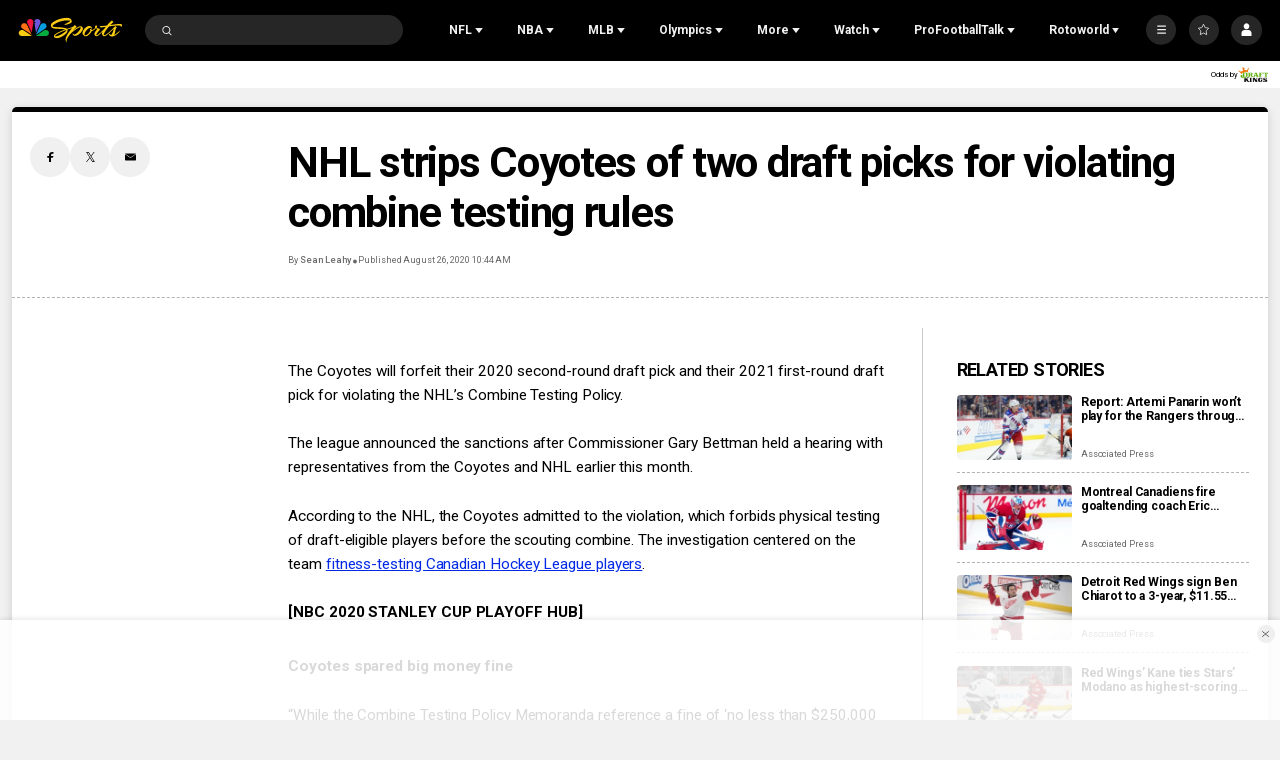

--- FILE ---
content_type: text/javascript; charset=utf-8
request_url: https://cdn.jwplayer.com/libraries/Uk7snCW3.js
body_size: 58051
content:

/*!
   JW Player version 8.40.4
   Copyright (c) 2026, JW Player, All Rights Reserved
   This source code and its use and distribution is subject to the terms
   and conditions of the applicable license agreement.
   https://www.jwplayer.com/tos/
   This product includes portions of other software. For the full text of licenses, see
   https://ssl.p.jwpcdn.com/player/v/8.40.4/notice.txt
*/(()=>{var e,t,n,r,u={696:(e,t,n)=>{"use strict";n.d(t,{Z:()=>r});const r={advertising:{admessage:"This ad will end in xx",cuetext:"Advertisement",displayHeading:"Advertisement",loadingAd:"Loading ad",podmessage:"Ad __AD_POD_CURRENT__ of __AD_POD_LENGTH__.",skipmessage:"Skip ad in xx",skiptext:"Skip"},airplay:"AirPlay",audioTracks:"Audio Tracks",auto:"Auto",buffer:"Loading",cast:"Chromecast",cc:"Closed Captions",close:"Close",errors:{badConnection:"This video cannot be played because of a problem with your internet connection.",cantLoadPlayer:"Sorry, the video player failed to load.",cantPlayInBrowser:"The video cannot be played in this browser.",cantPlayVideo:"This video file cannot be played.",errorCode:"Error Code",liveStreamDown:"The live stream is either down or has ended.",protectedContent:"There was a problem providing access to protected content.",technicalError:"This video cannot be played because of a technical error."},exitFullscreen:"Exit Fullscreen",fullscreen:"Fullscreen",hd:"Quality",liveBroadcast:"Live",logo:"Logo",mute:"Mute",next:"Next",nextUp:"Next Up",notLive:"Not Live",off:"Off",pause:"Pause",pipIcon:"Picture in Picture (PiP)",play:"Play",playback:"Play",playbackRates:"Playback Rates",player:"Video Player",poweredBy:"Powered by",prev:"Previous",related:{autoplaymessage:"Next up in xx",heading:"More Videos"},replay:"Replay",rewind:"Rewind 10 Seconds",settings:"Settings",sharing:{copied:"Copied",email:"Email",embed:"Embed",heading:"Share",link:"Link"},slider:"Seek",stop:"Stop",unmute:"Unmute",videoInfo:"About This Video",volume:"Volume",volumeSlider:"Volume",shortcuts:{playPause:"Play/Pause",volumeToggle:"Mute/Unmute",fullscreenToggle:"Fullscreen/Exit Fullscreen",seekPercent:"Seek %",keyboardShortcuts:"Keyboard Shortcuts",increaseVolume:"Increase Volume",decreaseVolume:"Decrease Volume",seekForward:"Seek Forward",seekBackward:"Seek Backward",spacebar:"SPACE",captionsToggle:"Captions On/Off",shortcutsToggle:"Shortcuts Open/Close"},captionsStyles:{subtitleSettings:"Subtitle Settings",color:"Font Color",fontOpacity:"Font Opacity",userFontScale:"Font Size",fontFamily:"Font Family",edgeStyle:"Character Edge",edgeColor:"Edge Color",backgroundColor:"Background Color",backgroundOpacity:"Background Opacity",windowColor:"Window Color",windowOpacity:"Window Opacity",white:"White",black:"Black",red:"Red",green:"Green",blue:"Blue",yellow:"Yellow",magenta:"Magenta",cyan:"Cyan",none:"None",raised:"Raised",depressed:"Depressed",uniform:"Uniform",dropShadow:"Drop Shadow"},disabled:"Disabled",enabled:"Enabled",reset:"Reset"}},9128:(e,t,n)=>{"use strict";function r(e,t,n){const r=[],u={},i=function(){for(;r.length>0;){const{command:t,args:n}=r.shift();(u[t]||e[t]).apply(e,n)}};t.forEach(t=>{const o=e[t];u[t]=o,e[t]=function(...e){n()?r.push({command:t,args:e}):(i(),o&&o.apply(this,e))}}),Object.defineProperty(this,"queue",{enumerable:!0,get:()=>r}),this.flush=i,this.empty=function(){r.length=0},this.off=function(){t.forEach(t=>{const n=u[t];n&&(e[t]=n,delete u[t])})},this.destroy=function(){this.off(),this.empty()}}n.d(t,{Z:()=>r})},4742:(e,t,n)=>{"use strict";n.d(t,{Z:()=>r});const r={debug:!1}},5191:(e,t,n)=>{"use strict";n.d(t,{R:()=>u,a:()=>r});const r=function(e){return e.slice&&"px"===e.slice(-2)&&(e=e.slice(0,-2)),e},u=function(e,t){if(-1===t.toString().indexOf("%"))return 0;if("string"!=typeof e||!e)return 0;if(/^\d*\.?\d+%$/.test(e))return e;const n=e.indexOf(":");if(-1===n)return 0;const r=parseFloat(e.substr(0,n)),u=parseFloat(e.substr(n+1));return r<=0||u<=0?0:u/r*100+"%"}},5083:(e,t,n)=>{"use strict";n.d(t,{G0:()=>f,ZP:()=>h,ke:()=>d});var r=n(5191),u=n(1569),i=n(9888),o=n(6042),s=n(8348),a=n(696),c=n(8518),l=function(e,t){if(null==e)throw new TypeError("Cannot convert undefined or null to object");return Object.prototype.hasOwnProperty.call(Object(e),t)};const d={autoPause:{viewability:!1,pauseAds:!1},autostart:!1,allowFullscreen:!0,bandwidthEstimate:null,bitrateSelection:null,castAvailable:!1,controls:!0,cues:[],defaultPlaybackRate:1,displaydescription:!0,displaytitle:!0,displayPlaybackLabel:!1,enableAdLoadingUI:!0,allowPlaybackWhileHiddenAdLoading:!1,enableShortcuts:!0,floating:{mode:"never"},height:360,intl:{},item:0,language:"en",liveTimeout:null,localization:a.Z,mute:!1,nextUpDisplay:!0,playbackRateControls:!1,playbackRates:[.5,1,1.25,1.5,2],renderCaptionsNatively:!1,disableInManifestCaptions:!1,repeat:!1,showUIWhen:"onReady",stretching:"uniform",volume:90,width:640},f=function(e){return e<5?5:e},h=function(e,t){var h,p;const D={};t&&l(t,"mute")&&("boolean"==typeof t.mute&&(D.mute=t.mute),delete t.mute);const g=Object.assign({},D,null==(h=window)||null==(p=h.jwplayer)?void 0:p.defaults,t,e);!function(e){Object.keys(e).forEach(t=>{"id"!==t&&(e[t]=(0,i.serialize)(e[t]))})}(g);const m=g.forceLocalizationDefaults?d.language:(0,c.G3)(),y=(0,c.tK)(g.intl);g.localization=(0,c.Mh)(a.Z,(0,c.Pm)(g,y,m));const C=Object.assign({},d,g);"."===C.base&&(C.base=(0,u.getScriptPath)("jwplayer.js")),C.base=(C.base||(0,u.loadFrom)()).replace(/\/?$/,"/"),n.p=C.base,C.width=(0,r.a)(C.width),C.height=(0,r.a)(C.height),C.aspectratio=(0,r.R)(C.aspectratio,C.width),"string"==typeof C.volume&&(C.volume=parseFloat(C.volume)),C.volume=(0,o.qh)(C.volume)?Math.min(Math.max(0,C.volume),100):d.volume,C.mute=Boolean(C.mute),C.language=m,C.intl=y;const F=C.playlistIndex;F&&(C.item=F),(0,o.hj)(C.item)||(C.item=0);const v=g.autoPause;v&&(C.autoPause.viewability=!("viewability"in v)||Boolean(v.viewability));const A=C.playbackRateControls;if(A){let e=C.playbackRates;Array.isArray(A)&&(e=A),e=e.filter(e=>(0,o.hj)(e)&&e>=.25&&e<=4).map(e=>Math.round(100*e)/100),e.indexOf(1)<0&&e.push(1),e.sort(),C.playbackRateControls=!0,C.playbackRates=e}(!C.playbackRateControls||C.playbackRates.indexOf(C.defaultPlaybackRate)<0)&&(C.defaultPlaybackRate=1),C.playbackRate=C.defaultPlaybackRate,C.aspectratio||delete C.aspectratio;const E=C.playlist;if(E)Array.isArray(E.playlist)&&(C.feedData=E,C.playlist=E.playlist);else{const e=(0,o.ei)(C,["title","description","type","mediaid","image","images","file","sources","tracks","preload","duration","chapters"]);C.playlist=[e]}C.qualityLabels=C.qualityLabels||C.hlslabels,delete C.duration;let b=C.liveTimeout;null!==b&&((0,o.qh)(b)?0!==b&&(b=Math.max(30,b)):b=null,C.liveTimeout=b);const w=parseFloat(C.bandwidthEstimate),B=parseFloat(C.bitrateSelection);var k;(C.bandwidthEstimate=(0,o.qh)(w)?w:function(e){const t=parseFloat(e);return(0,o.qh)(t)?Math.max(t,1):d.bandwidthEstimate}(C.defaultBandwidthEstimate),C.bitrateSelection=(0,o.qh)(B)?B:d.bitrateSelection,C.liveSyncDuration=f(C.liveSyncDuration),C.backgroundLoading=(0,o.jn)(C.backgroundLoading)?C.backgroundLoading:s.Features.backgroundLoading,C.enableAdLoadingUI=function(e,t,n){return!n.enableAdLoadingUI||(l(e,"enableAdLoadingUI")?Boolean(e.enableAdLoadingUI):!t.dynamicAds)}(g,C,s.Features),!1===C.enableAdLoadingUI)&&(C.backgroundLoading=!0,C.allowPlaybackWhileHiddenAdLoading=null==(k=g.allowPlaybackWhileHiddenAdLoading)||k);return C}},2894:(e,t,n)=>{"use strict";n.d(t,{Ep:()=>o,Jt:()=>s,Tr:()=>i,Zq:()=>a});var r=n(4446);const u=n(8494).Z.logger.child("chunkLoader"),i={},o=function(e,t){return n=>{throw u.error(n),new r.rG(r.pJ,e,t)}},s=function(e,t){return n=>{throw u.warn(n),new r.rG(null,e,t)}},a=function(){return n.e(681).then(n.bind(n,3038)).then(e=>e.default).catch(o(r.fU+101))}},3399:(e,t,n)=>{"use strict";n.d(t,{ZP:()=>ge,c2:()=>pe});var r=n(9128),u=n(2445),i=n(2894),o=n(393),s=n(8320),a=n(6593),c=n(670),l=n(4601),d=n(4446),f=n(8348);let h=null;const p=function(){const e=window.IntersectionObserverEntry;return!e||!("IntersectionObserver"in window)||!("intersectionRatio"in e.prototype)},D=function(){return(p()?n.e(943).then(n.t.bind(n,6337,23)).catch((0,i.Ep)(d.fU+120)):Promise.resolve()).then(i.Zq)},g=function(e){const t=e.get("controls"),r=p(),u=function(e,t){const n=e.get("playlist");if(Array.isArray(n)&&n.length){const r=(0,s.bx)(e.get("item"),n.length),u=(0,s.T5)((0,o.Z)(n[r]),e);for(let n=0;n<u.length;n++){const r=u[n],i=e.getProviders();for(let e=0;e<a.B.length;e++){const n=a.B[e];if(i.providerSupports(n,r))return n.name===t}}}return!1}(e,"html5");return f.OS.tizen?D():t&&r&&u?function(){const e=Promise.all([n.e(605).then(n.t.bind(n,6337,23)),n.e(605).then(n.bind(n,3038)),n.e(605).then(n.bind(n,1739)),n.e(605).then(n.bind(n,9181))]).then(([e,t,n,r])=>{const u=t.default;return l.v.controls=n.default,(0,c.Z)(r.default),u}).catch((0,i.Ep)(d.fU+105));return i.Tr.html5=e,e}():t&&u?function(){const e=Promise.all([n.e(207).then(n.bind(n,3038)),n.e(207).then(n.bind(n,1739)),n.e(207).then(n.bind(n,9181))]).then(([e,t,n])=>{const r=e.default;return l.v.controls=t.default,(0,c.Z)(n.default),r}).catch((0,i.Ep)(d.fU+104));return i.Tr.html5=e,e}():t&&r?Promise.all([n.e(493).then(n.t.bind(n,6337,23)),n.e(493).then(n.bind(n,3038)),n.e(493).then(n.bind(n,1739))]).then(([e,t,n])=>{const r=t.default;return l.v.controls=n.default,r}).catch((0,i.Ep)(d.fU+103)):t?Promise.all([n.e(581).then(n.bind(n,3038)),n.e(581).then(n.bind(n,1739))]).then(([e,t])=>{const n=e.default;return l.v.controls=t.default,n}).catch((0,i.Ep)(d.fU+102)):D()};var m=n(1643),y=n(7263),C=n(676);const F="__JWP____ePBPK____";let v={};window[F]?v=window[F]:window[F]=v;const A={},E={},b=(e,t)=>{const n=v[t];return n||(v[t]=new Promise((n,r)=>{const u=new e.key(t);if("unlimited"===u.edition())return r();const i=["//","entitlements.jwplayer.com","/",u.token(),".json"];"file:"===window.location.protocol&&i.unshift("https:"),e.ajax(i.join(""),function(e){const t=null==e?void 0:e.response;t?n(t):r()},function(){r()},{timeout:1e4,responseType:"json"})}))};var w=n(8518),B=n(4425),k=n(8381);var j=n(599),P=n(6599),S=n(7010),O=n(7164);const x=["people.com"],_=(e,t=window.location.href)=>{var n;if(null==e||null==(n=e.jwpseg)||!n.length||!Array.isArray(null==e?void 0:e.jwpseg))return;const r={MediaId:e.mediaid||null,MediaURL:e.file||null,PageUrl:t,MediaInsights:e.jwpseg,UserAgent:window.navigator.userAgent||null};fetch("https://capi.connatix.com/tr/emi",{method:"POST",credentials:"include",body:JSON.stringify(r)}).catch(()=>{})},T=(e,t)=>{var n,r;const u=null==e||null==(n=e.attributes)?void 0:n.jwpsegReporter;if(!1===u)return;if(!0!==u&&!((e=window.location.hostname)=>x.some(t=>e===t||e.endsWith(`.${t}`)))())return;const i=(e=>{var t;const n=null==e||null==(t=e.attributes)?void 0:t.playlist;return Array.isArray(n)?n.length>0?n[0]:null:n&&"object"==typeof n?n:null})(e);let o;if(null!=i&&null!=(r=i.jwpseg)&&r.length){const t=i?(0,s.YF)(e,i,{}):null;_(t),o=t.file}const a=e=>{if(o){var t;const n=o;if(o=void 0,(null==e||null==(t=e.item)?void 0:t.file)===n)return}_(null==e?void 0:e.item)};t.on("playlistItem",a),t.on("remove",()=>{t.off("playlistItem",a)})},I=function(e,t,n){const r=e.attributes;r.playlist=(0,s.ZP)(t),r.feedData=n},N=e=>new Promise(t=>{if(e.attributes.liveSyncDuration>45)return t((0,d.l9)(new Error,d.wM));const n=Array.isArray(e.attributes.playlist)&&e.attributes.playlist.map(e=>e.chapters);return null!=n&&n.length?(0,k.T2)(n,t):t()}),L=(e,t)=>{var n,r;const u=null==(n=t.utils)||null==(r=n.logger)||null==r.child?void 0:r.child("loadIdentity");((e,t)=>A[t]||(A[t]=b(e,t).catch(()=>{throw new Error("Identity Script Disallowed Due to Entitlement Request Error")}).then(e=>{if(!0!==e.canUseIdentityScript)throw new Error("Identity Script Disallowed Due to Missing Entitlement");return{message:"Identity Script Allowed"}})))(t.utils,e.get("key")).then(e=>{if("undefined"!=typeof window&&window.document&&window.document.querySelector('script[src*="connatix.com/identity.js"]'))u.debug("Identity script already on page");else if(e&&"undefined"!=typeof window&&window.document){const e=window.document.createElement("script");e.src="//cd.connatix.com/identity.js",e.setAttribute("async","1"),e.setAttribute("type","text/javascript"),window.document.head.appendChild(e)}}).catch(e=>{null==u||null==u.debug||u.debug(e)})},Z=(e,t)=>{const n=e.get("key"),r=e.get("advertising");return r&&r.adscheduleid?((e,t)=>{const n=E[t];return n||(E[t]=b(e,t).catch(()=>{throw new Error("Override Ad Config Disallowed Due to Entitlement Request Error")}).then(e=>{if(!0!==e.overrideAdConfig)throw new Error("Override Ad Config Disallowed Due to Missing Entitlement");return{message:"Override Ad Config Allowed"}}))})(t.utils,n).then(()=>{const t=Object.assign({client:"jwx",adscheduleid:r.adscheduleid},null!=r&&r.adServer?{adServer:r.adServer}:{});t.overrideAdConfigActive=!0,e.set("advertising",t);const n=Object.keys(e.attributes.plugins||{});for(const t of n){const n=(0,O.Nq)(t);"googima"!==n&&"vast"!==n&&"freewheel"!==n&&"cnx"!==n&&"jwx"!==n||delete e.attributes.plugins[t]}e.set("plugins",(0,u.qG)(e.attributes))}):Promise.resolve()},M=function(e){return e.attributes._destroyed},$=function(e){const t=e.get("skin")?e.get("skin").url:void 0;if("string"==typeof t&&!function(e){const t=document.styleSheets;for(let n=0,r=t.length;n<r;n++)if(t[n].href===e)return!0;return!1}(t)){const e=!0;return new C.ZP(t,e).load().catch(e=>e)}return Promise.resolve()},R=function(e){const{attributes:t}=e,{language:n,base:r,setupConfig:u,intl:i}=t,o=(0,w.Pm)(u,i,n);return!(0,w.q2)(n)||(0,w.dl)(o)?Promise.resolve():new Promise(u=>(0,w.Dq)(r,n).then(({response:n})=>{if(!M(e)){if(!n)throw new d.rG(null,d.wH);t.localization=(0,w.Mh)(n,o),u()}}).catch(e=>{u(e.code===d.wH?e:(0,d.l9)(e,d.A6))}))},U=e=>{const t=e.get("advertising");return Boolean(null==t?void 0:t.outstream)},V=e=>U(e)?Promise.resolve():function(e){const t=e.get("playlist");return new Promise((n,r)=>{if("string"!=typeof t){const r=e.get("feedData")||{};return I(e,t,r),n()}const u=new y.Z;u.on(m.Ow,function(t){const r=t.playlist;delete t.playlist,I(e,r,t),n()}),u.on(m.pn,t=>{I(e,[],{}),r((0,d.l9)(t,d.xk))}),u.load(t)})}(e).then(()=>{if(e.get("drm")||(0,j.w0)(e.get("playlist")))return(0,j.lD)(e.get("edition"))}).then(()=>{if(M(e))return;const t=(0,s.s7)(e.get("playlist"),e);e.attributes.playlist=t;try{(0,s._)(t)}catch(e){throw e.code+=d.xk,e}const n=e.getProviders(),r=(0,s.bx)(e.get("item"),t.length),{provider:u,name:o}=n.choose(t[r].sources[0]);return"function"==typeof u?u:i.Tr.html5&&"html5"===o?i.Tr.html5:n.load(o).catch(e=>{throw(0,d.l9)(e,d.y4)})}),q=e=>{const t=e.attributes,n=t.error;if(n&&n.code===P.u5){const e=t.pid,n=t.ph,r=new P.ZP(t.key),u=7776e6;if(n>0&&n<4&&e&&r.duration()>-u){return new C.ZP(`//content.jwplatform.com/libraries/${e}.js`).load().then(()=>{const e=window.jwplayer.defaults.key,n=new P.ZP(e);n.error()||n.token()!==r.token()||(t.key=e,t.edition=n.edition(),t.error=n.error())}).catch(()=>{})}}return Promise.resolve()},z=(e,t)=>{const n=[q(e)];return U(e)||n.push(Promise.resolve()),Promise.all(n)},H=(e,t)=>function(e,t){return n.e(168).then(n.bind(n,5545)).then(n=>new(0,n.default)(t).setup(e)).catch((0,i.Ep)(d.fU+130))}(e,t).then(()=>$(e)),G=async(e,t)=>{await(async(e,t)=>{try{L(e,t)}catch(e){}try{await Z(e,t)}catch(e){}})(e,t),T(e,t)};var W=n(7642);const K=function(e){let t;this.start=function(n){let r;const u=G(e,n).then(()=>{r=((e,t)=>{const n=()=>(0,B.ZP)(e,t);return(0,S.Z)()?H(e,t).then(n).catch(n):n()})(e,n);const t=(0,W.k)(e,n);var u;return Promise.all([(u=e,h||(h=g(u)),h),N(e),r,t,V(e),z(e),$(e),R(e)])}),i=new Promise((e,n)=>{t=setTimeout(()=>{n(new d.rG(d.pJ,d.T6))},6e4);const r=()=>{clearTimeout(t),setTimeout(e,6e4)};u.then(r).catch(r)});return Promise.race([u,i]).catch(e=>{const t=()=>{throw e};return r?r.then(t).catch(t):t()}).then(e=>function(e){if(!e||!e.length)return{core:null,warnings:[]};const t=e.reduce((e,t)=>e.concat(t),[]).filter(e=>null==e?void 0:e.code);return{core:e[0],warnings:t}}(e))},this.destroy=function(){clearTimeout(t),e.set("_destroyed",!0),e=null}};var Q=n(5609),J=n(7411),X=n(9888),Y=n(4742),ee=n(8494);const te=ee.Z.logger.child("jwplayer/model/storage");let ne={removeItem(e){}};try{ne=window.localStorage||ne}catch(e){te.debug(e)}const re=class{constructor(e,t){this.namespace=e,this.items=t}getAllItems(){return this.items.reduce((e,t)=>{const n=ne[`${this.namespace}.${t}`];return n&&(e[t]="captions"!==t?(0,X.serialize)(n):JSON.parse(n)),e},{})}track(e){this.items.forEach(t=>{e.on(`change:${t}`,(e,n)=>{try{"captions"===t&&(n=JSON.stringify(n)),ne[`${this.namespace}.${t}`]=n}catch(e){Y.Z.debug&&te.error(e)}})})}clear(){this.items.forEach(e=>{ne.removeItem(`${this.namespace}.${e}`)})}};var ue=n(7753),ie=n(9918),oe=n(328),se=n(4225),ae=n(7683),ce=n(4609),le=n(5882);n(4671),n(9926);const de=ee.Z.logger.child("jwplayer/api/core-shim"),fe=function(e,t){t&&t.code&&(t.sourceError&&de.error(t.sourceError),de.error(d.rG.logMessage(t.code)))},he=function(e){e&&e.code&&de.warn(d.rG.logMessage(e.code))},pe=function(e,t){if(!document.body.contains(e.currentContainer)){const t=document.getElementById(e.get("id"));t&&(e.currentContainer=t)}e.currentContainer.parentElement&&e.currentContainer.parentElement.replaceChild(t,e.currentContainer),e.currentContainer=t},De=function(e){this._events={},this.modelShim=new ue.Z,this.modelShim._qoeItem=new J.Z,this.mediaShim={},this.setup=new K(this.modelShim),this.currentContainer=this.originalContainer=e,this.apiQueue=new r.Z(this,["load","play","pause","seek","stop","playlistItem","playlistNext","playlistPrev","next","preload","setAllowFullscreen","setConfig","setCurrentAudioTrack","setCurrentCaptions","setCurrentQuality","setFullscreen","setPip","requestPip","addButton","removeButton","castToggle","requestCast","setMute","setVolume","setPlaybackRate","addCues","setCues","getCues","setPlaylistItem","stopCasting","getChapters","getCurrentChapter","setChapter","resize","setCaptions","setControls"],()=>!0)};Object.assign(De.prototype,{on:oe.ZP.on,once:oe.ZP.once,off:oe.ZP.off,trigger:oe.ZP.trigger,init(e,t){const n=this.modelShim,r=new re("jwplayer",["volume","mute","captionLabel","captions","bandwidthEstimate","bitrateSelection","qualityLabel","enableShortcuts"]),i=null==r?void 0:r.getAllItems();n.attributes=n.attributes||{},Object.assign(this.mediaShim,ie.L4);const o=e,s=(0,u.ZP)(Object.assign({},e),i);s.id=t.id,s.setupConfig=o,Object.assign(n.attributes,s,ie.bv),n.getProviders=function(){return new Q.Z(s)},n.setProvider=function(){};let a=(0,ae.Z)();{if(!n.get("backgroundLoading")){const e=s.mediaElement,t=e instanceof HTMLVideoElement?e:a.getPrimedElement();a=(0,ce.Z)(t,a)}const e=this.primeUi=new le.ZP((0,le.GU)(this.originalContainer)).once("gesture",()=>{a.prime(),this.preload(),e.destroy()})}return n.on("change:errorEvent",fe),this.setup.start(t).then(e=>{const u=e.core;if(!u)throw(0,d.l9)(null,d.y7);if(!this.setup)return;this.on(m.cM,he),e.warnings.forEach(e=>{this.trigger(m.cM,e)});const i=this.modelShim.clone();if(i.error)throw i.error;const o=this.apiQueue.queue.slice(0);this.apiQueue.destroy(),Object.assign(this,u.prototype),this.playerSetup(i,t,this.originalContainer,this._events,o,a);const s=this._model;return n.off("change:errorEvent",fe),s.on("change:errorEvent",fe),r.track(s),this.updatePlaylist(s.get("playlist"),s.get("feedData")).catch(e=>{const t=e.code===d._M?d.IB:d.xk;throw(0,d.l9)(e,t)})}).then(()=>{this.setup&&this.playerReady()}).catch(e=>{this.setup&&function(e,t,n){Promise.resolve().then(()=>{const r=(0,d.Mm)(d.ud,d.nk,n),u=e._model||e.modelShim;r.message=r.message||u.get("localization").errors[r.key],delete r.key;const i=u.get("contextual");if(!i){const t=(0,se.Z)(e,r);se.Z.cloneIcon&&t.querySelector(".jw-icon").appendChild(se.Z.cloneIcon("error")),pe(e,t)}u.set("errorEvent",r),u.set("state",m.Vy),e.trigger(m.HH,r),i&&t.remove()})}(this,t,e)})},playerDestroy(){this.destroy&&this.destroy(),this.apiQueue&&this.apiQueue.destroy(),this.setup&&this.setup.destroy(),this.primeUi&&this.primeUi.destroy(),this.currentContainer!==this.originalContainer&&pe(this,this.originalContainer),this.off(),this._events=this._model=this.modelShim=this.apiQueue=this.primeUi=this.setup=null},getContainer(){return this.currentContainer},get(e){if(this.modelShim)return e in this.mediaShim?this.mediaShim[e]:this.modelShim.get(e)},getItemQoe(){return this.modelShim._qoeItem},getItemPromise:()=>null,setItemCallback(e){this.modelShim&&(this.modelShim.attributes.playlistItemCallback=e)},getConfig(){return Object.assign({},this.modelShim.attributes,this.mediaShim)},getCurrentCaptions(){return this.get("captionsIndex")},getWidth(){return this.get("containerWidth")},getHeight(){return this.get("containerHeight")},getMute(){return this.get("mute")},getProvider(){return this.get("provider")},getState(){return this.get("state")},getAbsolutePosition:()=>null,getAudioTracks:()=>null,getCaptionsList:()=>null,getQualityLevels:()=>null,getVisualQuality:()=>null,getCurrentQuality:()=>-1,getCurrentAudioTrack:()=>-1,getSafeRegion:()=>({x:0,y:0,width:0,height:0}),isBeforeComplete:()=>!1,isBeforePlay:()=>!1,createInstream:()=>null,skipAd(){},getMediaElement(){},attachMedia(){},detachMedia(){},isReady(){var e;return(null==(e=this._model)?void 0:e.get("isReady"))||!1}});const ge=De},4446:(e,t,n)=>{"use strict";n.d(t,{A6:()=>F,DD:()=>d,EY:()=>g,H4:()=>k,IB:()=>c,MD:()=>E,Mm:()=>S,Sp:()=>B,T6:()=>i,Y7:()=>C,YQ:()=>l,_M:()=>D,aD:()=>y,fU:()=>s,l9:()=>O,nk:()=>u,nm:()=>x,o2:()=>p,pJ:()=>b,rG:()=>P,tJ:()=>h,ud:()=>j,ul:()=>A,wH:()=>v,wM:()=>m,xk:()=>a,y4:()=>f,y7:()=>o,zO:()=>w});var r=n(6042);const u=1e5,i=100001,o=100002,s=101e3,a=102e3,c=102700,l=200001,d=202e3,f=104e3,h=203e3,p=203640,D=203700,g=204e3,m=300100,y=300200,C=306e3,F=308e3,v=308640,A="cantPlayVideo",E="badConnection",b="cantLoadPlayer",w="cantPlayInBrowser",B="liveStreamDown",k="protectedContent",j="technicalError";class P{constructor(e,t,n){this.code=(0,r.qh)(t)?t:0,this.sourceError=n||null,e?this.key=e:delete this.key}static logMessage(e){const t=e%1e3,n=Math.floor((e-t)/1e3);let r=e.toString();t>=400&&t<600&&(r=`${n}400-${n}599`);return`JW Player ${e>299999&&e<4e5?"Warning":"Error"} ${e}. For more information see https://developer.jwplayer.com/jw-player/docs/developer-guide/api/errors-reference#${r}`}}const S=function(e,t,n){return n instanceof P&&n.code?n:new P(e,t,n)},O=function(e,t){const n=S(j,t,e);return n.code=(e&&e instanceof P&&e.code||0)+t,n},x=function(e){const{name:t,message:n}=e;switch(t){case"AbortError":return/pause/.test(n)?303213:/load/.test(n)?303212:303210;case"NotAllowedError":return 303220;case"NotSupportedError":return 303230;default:return 303200}}},6391:(e,t,n)=>{"use strict";n.d(t,{Z:()=>r});const r=[]},7411:(e,t,n)=>{"use strict";n.d(t,{Z:()=>a});var r=n(5004);const u=window.performance||{timing:{}},i=u.timing.navigationStart||(0,r.z)();"now"in u||(u.now=()=>(0,r.z)()-i);const o=()=>i+u.now();var s=function(e,t){if(null==e)throw new TypeError("Cannot convert undefined or null to object");return Object.prototype.hasOwnProperty.call(Object(e),t)};const a=class{constructor(){this.startTimes={},this.sum={},this.counts={},this.ticks={}}start(e){this.startTimes[e]=o(),this.counts[e]=this.counts[e]+1||1}end(e){if(!this.startTimes[e])return;const t=o()-this.startTimes[e];delete this.startTimes[e],this.sum[e]=this.sum[e]+t||t}dump(){const e=Object.assign({},this.sum);for(const t in this.startTimes)if(s(this.startTimes,t)){const n=o()-this.startTimes[t];e[t]=e[t]+n||n}return{counts:Object.assign({},this.counts),sums:e,events:Object.assign({},this.ticks)}}tick(e){this.ticks[e]=o()}clear(e){delete this.ticks[e]}between(e,t){return this.ticks[t]&&this.ticks[e]?this.ticks[t]-this.ticks[e]:null}}},4601:(e,t,n)=>{"use strict";n.d(t,{v:()=>o,z:()=>s});var r=n(2894),u=n(8348);let i=null;const o={},s=function(){return i||(i=u.OS.tizenApp?n.e(74).then(n.bind(n,3112)).then(e=>{const t=e.default;return o.controls=t,t}).catch(()=>{i=null,(0,r.Jt)(301133)()}):n.e(716).then(n.bind(n,1739)).then(e=>{const t=e.default;return o.controls=t,t}).catch(()=>{i=null,(0,r.Jt)(301130)()})),i}},8348:(e,t,n)=>{"use strict";n.r(t),n.d(t,{Browser:()=>a,Features:()=>l,OS:()=>c});var r=n(2268);const u=(e,t)=>{const n=e.exec(t);if(n&&n.length>1)return n[1]};var i=n(8494);const o=navigator.userAgent,s=()=>{},a={get androidNative(){return(0,r.O7)()},get chrome(){return(0,r.i7)()},get edge(){return(0,r.un)()},get facebook(){return(0,r.DF)()},get firefox(){return(0,r.pZ)()},get ie(){return(0,r.w1)()},get msie(){return(0,r.A)()},get safari(){return(0,r.G6)()},get version(){return((e,t)=>{let n,r,u,i;if(e.chrome)n=-1!==t.indexOf("Chrome")?t.substring(t.indexOf("Chrome")+7):t.substring(t.indexOf("CriOS")+6);else if(e.safari)n=t.substring(t.indexOf("Version")+8);else if(e.firefox)n=t.substring(t.indexOf("Firefox")+8);else if(e.edge){let e=t.indexOf("Edge");-1===e?e=t.indexOf("Edg")+4:e+=5,n=t.substring(e)}else e.ie&&(-1!==t.indexOf("rv:")?n=t.substring(t.indexOf("rv:")+3):-1!==t.indexOf("MSIE")&&(n=t.substring(t.indexOf("MSIE")+5)));return n&&(-1!==(i=n.indexOf(";"))&&(n=n.substring(0,i)),-1!==(i=n.indexOf(" "))&&(n=n.substring(0,i)),-1!==(i=n.indexOf(")"))&&(n=n.substring(0,i)),r=parseInt(n,10),u=parseInt(n.split(".")[1],10)),{version:n,major:r,minor:u}})(this,o)}},c={get android(){return(0,r.Dt)()},get iOS(){return(0,r.gn)()},get mobile(){return(0,r.tq)()},get mac(){return(0,r.id)()},get iPad(){return(0,r.zc)()},get iPhone(){return(0,r.xb)()},get windows(){return o.indexOf("Windows")>-1},get tizen(){return(0,r.yS)()},get tizenApp(){return(0,r.Q6)()},get version(){return((e,t)=>{let n,r,i;if(e.windows)switch(n=u(/Windows(?: NT|)? ([._\d]+)/,t),n){case"6.1":n="7.0";break;case"6.2":n="8.0";break;case"6.3":n="8.1"}else e.android?n=u(/Android ([._\d]+)/,t):e.iOS?n=u(/OS ([._\d]+)/,t):e.mac?n=u(/Mac OS X ([._\d]+)/,t):e.tizen&&(n=u(/Tizen ([._\d]+)/,t));if(n){r=parseInt(n,10);const e=n.split(/[._]/);e&&(i=parseInt(e[1],10))}return{version:n,major:r,minor:i}})(this,o)}},l={get flash(){return(0,r.NO)()},get flashVersion(){return(0,r.dI)()},get iframe(){return(0,r.cL)()},get passiveEvents(){return(()=>{let e=!1;try{const t=Object.defineProperty({},"passive",{get:()=>e=!0});window.addEventListener("testPassive",s,t),window.removeEventListener("testPassive",s,t)}catch(e){i.Z.logger.child("jwplayer/environment/environment").debug(e)}return e})()},get backgroundLoading(){return!(c.iOS||c.tizen)},get headless(){return!1},get enableAdLoadingUI(){return!c.tizen}}},1643:(e,t,n)=>{"use strict";n.d(t,{$_:()=>E,$j:()=>x,AQ:()=>I,Ax:()=>b,B1:()=>g,Bs:()=>Ce,Ew:()=>M,FU:()=>$,Gj:()=>ge,HH:()=>q,Hy:()=>re,Ib:()=>he,Je:()=>U,Jl:()=>T,K5:()=>y,Kb:()=>r,Ms:()=>P,NZ:()=>O,O1:()=>X,Ow:()=>se,P:()=>D,QF:()=>fe,R2:()=>G,RF:()=>Ae,Rc:()=>S,Rt:()=>A,SL:()=>pe,Sv:()=>h,TJ:()=>W,U3:()=>C,UF:()=>de,UW:()=>ue,UZ:()=>ee,V$:()=>L,Vy:()=>a,WE:()=>w,Wp:()=>d,Z_:()=>De,_5:()=>o,_B:()=>ce,aM:()=>te,aQ:()=>V,bc:()=>u,cM:()=>v,cq:()=>R,cy:()=>N,gO:()=>oe,gy:()=>J,h7:()=>Fe,ik:()=>c,j0:()=>ae,jt:()=>le,k3:()=>B,l5:()=>ye,nQ:()=>l,nv:()=>f,oZ:()=>K,ot:()=>p,pi:()=>Z,pn:()=>F,qG:()=>ve,r0:()=>s,rx:()=>Y,s$:()=>_,sF:()=>ie,t6:()=>Ee,tP:()=>m,uL:()=>k,uT:()=>H,uc:()=>z,ug:()=>ne,wh:()=>j,xQ:()=>i,xf:()=>me,yH:()=>Q,zs:()=>be});const r="buffering",u="idle",i="complete",o="paused",s="playing",a="error",c="loading",l="stalled",d="drag",f="dragStart",h="dragEnd",p="click",D="doubleClick",g="over",m="move",y="enter",C="out",F=a,v="warning",A="adClick",E="mediaLoaded",b="adPause",w="adPlay",B="adSkipped",k="adTime",j="autostartNotAllowed",P=i,S="ready",O="seek",x="beforePlay",_="beforeComplete",T="bufferFull",I="absolutePositionReady",N="displayClick",L="playlistComplete",Z="cast",M="mediaError",$="firstFrame",R="playAttempt",U="playAttemptFailed",V="seeked",q="setupError",z="state",H="bufferChange",G="time",W="ratechange",K="mediaType",Q="volume",J="mute",X="metadataCueParsed",Y="meta",ee="levels",te="levelsChanged",ne="visualQuality",re="controls",ue="fullscreen",ie="resize",oe="playlistItem",se="playlist",ae="audioTracks",ce="audioTrackChanged",le="subtitlesTracks",de="subtitlesTrackChanged",fe="playbackRateChanged",he="logoClick",pe="captionsList",De="captionsChanged",ge="providerFirstFrame",me="userAction",ye="instreamClick",Ce="breakpoint",Fe="fullscreenchange",ve="bandwidthEstimate",Ae="float",Ee="chapter",be="mediaCueChanged"},9918:(e,t,n)=>{"use strict";n.d(t,{L4:()=>u,OG:()=>o,bv:()=>r,ni:()=>i});const r={audioMode:!1,itemMeta:{},playbackRate:1,playRejected:!1,state:n(1643).bc,itemReady:!1,controlsEnabled:!1},u={position:0,duration:0,buffer:0,currentTime:0},i=120,o=25},7753:(e,t,n)=>{"use strict";n.d(t,{Z:()=>u});var r=n(328);class u extends r.ZP{constructor(){super(),this.attributes=Object.create(null)}addAttributes(e){Object.keys(e).forEach(t=>{this.add(t,e[t])})}add(e,t){Object.defineProperty(this,e,{get:()=>this.attributes[e],set:t=>{this.set(e,t)},enumerable:!1}),this.attributes[e]=t}get(e){return this.attributes[e]}set(e,t){if(this.attributes[e]===t)return;const n=this.attributes[e];this.attributes[e]=t,this.trigger(`change:${e}`,this,t,n)}clone(){const e={},t=this.attributes;if(t)for(const n in t)e[n]=t[n];return e}change(e,t,n){this.on(`change:${e}`,t,n);const r=this.get(e);return t.call(n,this,r,r),this}}},7941:(e,t,n)=>{"use strict";n.d(t,{dZ:()=>i,my:()=>s,qk:()=>o,r1:()=>u});var r=n(2957);const u=e=>{let t="";return e&&(e.localName?t=e.localName:e.baseName&&(t=e.baseName)),t},i=e=>{let t="";return e&&(e.textContent?t=(0,r.fy)(e.textContent):e.text&&(t=(0,r.fy)(e.text))),t},o=(e,t)=>e.childNodes[t],s=e=>e.childNodes?e.childNodes.length:0},6769:(e,t,n)=>{"use strict";n.d(t,{Z:()=>h});var r=n(7941),u=n(2957);const i=e=>{const t=[];for(let n=0;n<(0,r.my)(e);n++){const u=e.childNodes[n];"jwplayer"===u.prefix&&"mediatypes"===(0,r.r1)(u).toLowerCase()&&t.push((0,r.dZ)(u))}return t},o=e=>{const t={zh:"Chinese",nl:"Dutch",en:"English",fr:"French",de:"German",it:"Italian",ja:"Japanese",pt:"Portuguese",ru:"Russian",es:"Spanish"};return t[e]?t[e]:e},s=function(e,t){const n=[];for(let a=0;a<(0,r.my)(e);a++){const c=e.childNodes[a];if("media"===c.prefix){if(!(0,r.r1)(c))continue;switch((0,r.r1)(c).toLowerCase()){case"content":if((0,u.Dc)(c,"duration")&&(t.duration=(0,u.m9)((0,u.Dc)(c,"duration"))),(0,u.Dc)(c,"url")){t.sources||(t.sources=[]);const e={file:(0,u.Dc)(c,"url"),type:(0,u.Dc)(c,"type"),width:(0,u.Dc)(c,"width"),label:(0,u.Dc)(c,"label")},n=i(c);n.length&&(e.mediaTypes=n),t.sources.push(e)}(0,r.my)(c)>0&&(t=s(c,t));break;case"title":t.title=(0,r.dZ)(c);break;case"description":t.description=(0,r.dZ)(c);break;case"guid":t.mediaid=(0,r.dZ)(c);break;case"thumbnail":t.image||(t.image=(0,u.Dc)(c,"url"));break;case"group":s(c,t);break;case"subtitle":{const e={file:(0,u.Dc)(c,"url"),kind:"captions"};(0,u.Dc)(c,"lang").length>0&&(e.label=o((0,u.Dc)(c,"lang"))),n.push(e);break}}}}t.tracks||(t.tracks=[]);for(let e=0;e<n.length;e++)t.tracks.push(n[e]);return t},a=s;var c=n(9888);const l=function(e,t){const n="default",i="label",o="file",s=[],a=[],l=t;for(let l=0;l<e.childNodes.length;l++){const d=e.childNodes[l];if("jwplayer"===d.prefix){const e=(0,r.r1)(d);"source"===e?(delete t.sources,s.push({file:(0,u.Dc)(d,o),default:(0,u.Dc)(d,n),label:(0,u.Dc)(d,i),type:(0,u.Dc)(d,"type")})):"track"===e?(delete t.tracks,a.push({file:(0,u.Dc)(d,o),default:(0,u.Dc)(d,n),kind:(0,u.Dc)(d,"kind"),label:(0,u.Dc)(d,i)})):(t[e]=(0,c.serialize)((0,r.dZ)(d)),"file"===e&&t.sources&&delete t.sources)}t[o]||(t[o]=t.link)}if(s.length){t.sources=[];for(let e=0;e<s.length;e++){const t=s[e];t.file.length>0&&(t[n]="true"===s[e][n],t.label||delete t.label,l.sources.push(t))}}if(a.length){t.tracks=[];for(let e=0;e<a.length;e++){const t=a[e];t.file&&t.file.length>0&&(t[n]="true"===a[e][n],t.kind=a[e].kind.length?a[e].kind:"captions",t.label||delete t.label,l.tracks.push(t))}}return l};var d=n(393);const f=e=>{const t={};for(let n=0;n<e.childNodes.length;n++){const i=e.childNodes[n],o=(0,r.r1)(i);if(o)switch(o.toLowerCase()){case"enclosure":t.file=(0,u.Dc)(i,"url");break;case"title":t.title=(0,r.dZ)(i);break;case"guid":t.mediaid=(0,r.dZ)(i);break;case"pubdate":t.date=(0,r.dZ)(i);break;case"description":t.description=(0,r.dZ)(i);break;case"link":t.link=(0,r.dZ)(i);break;case"category":t.tags?t.tags+=(0,r.dZ)(i):t.tags=(0,r.dZ)(i)}}return new d.Z(l(e,a(e,t)))};function h(e){const t=[];t.feedData={};for(let n=0;n<(0,r.my)(e);n++){const u=(0,r.qk)(e,n);if("channel"===(0,r.r1)(u).toLowerCase())for(let e=0;e<(0,r.my)(u);e++){const n=(0,r.qk)(u,e),i=(0,r.r1)(n).toLowerCase();"item"===i?t.push(f(n)):i&&(t.feedData[i]=(0,r.dZ)(n))}}return t}},2557:(e,t,n)=>{"use strict";n.d(t,{t:()=>r,u:()=>u});class r{constructor(e,t){this.defaultLanguage=e,this.timestamps=t}}class u{constructor({title:e={},group:t,time:n,image:r}){this.title={},this.time=n,this.group=t,this.image=r,Object.keys(e).forEach(t=>{const n=e[t];this.addTitle(t,n)})}addTitle(e,t){this.title[e]=t}}},393:(e,t,n)=>{"use strict";n.d(t,{Z:()=>a});var r=n(6053);const u=["captions","metadata","thumbnails","chapters"],i=function(e){if(!e||!e.file)return;const t=Object.assign({},{kind:"captions",default:!1},e);var n;return t.kind=(n=t.kind,-1!==u.indexOf(n)?t.kind:"captions"),t.default=Boolean(t.default),t};var o=n(9918);const s=Array.isArray,a=function(e){s((e=e||{}).tracks)||delete e.tracks;const t=Object.assign({},{sources:[],tracks:[],minDvrWindow:o.ni},e);t.sources!==Object(t.sources)||s(t.sources)||(t.sources=[(0,r.Z)(t.sources)]),s(t.sources)&&0!==t.sources.length||(e.levels?t.sources=e.levels:t.sources=[(0,r.Z)(e)]);for(let e=0;e<t.sources.length;e++){const n=t.sources[e];if(!n)continue;const u=n.default;n.default=!!u&&"true"===u.toString(),t.sources[e].label||(t.sources[e].label=e.toString()),t.sources[e]=(0,r.Z)(t.sources[e])}return t.sources=t.sources.filter(Boolean),s(t.tracks)||(t.tracks=[]),s(t.captions)&&(t.tracks=t.tracks.concat(t.captions),delete t.captions),t.tracks=t.tracks.map(i).filter(Boolean),t}},7263:(e,t,n)=>{"use strict";n.d(t,{Z:()=>c});var r=n(1643),u=n(7941),i=n(6769),o=n(6886),s=n(328),a=n(4446);const c=function(){const e=Object.assign(this,s.ZP),t=function(t){t instanceof a.rG&&!t.code&&(t=new a.rG(a.ul,0)),e.trigger(r.pn,t)},n=function(n){try{const t=n.responseXML?n.responseXML.childNodes:null;let o,s=null;if(t){for(let e=0;e<t.length&&(s=t[e],8===s.nodeType);e++);if(s&&"xml"===(0,u.r1)(s)&&(s=s.nextSibling),s&&"rss"===(0,u.r1)(s)){const e=(0,i.Z)(s);o=Object.assign({playlist:e},e.feedData)}}if(!o)try{const e=JSON.parse(n.responseText);if(Array.isArray(e))o={playlist:e};else{if(!Array.isArray(e.playlist))throw Error("Playlist is not an array");o=e}}catch(e){throw new a.rG(a.ul,621,e)}e.trigger(r.Ow,o)}catch(e){t(e)}};this.load=function(e){(0,o.h)(e,n,(e,n,r,u)=>{t(u)})},this.destroy=function(){this.off()}}},8320:(e,t,n)=>{"use strict";n.d(t,{ZP:()=>F,s7:()=>g,T5:()=>C,YF:()=>D,_:()=>m,bx:()=>y});const r={none:!0,metadata:!0,auto:!0},u=(e,t)=>r[e]?e:r[t]?t:"metadata";var i=n(393),o=n(6053),s=n(5609),a=n(4446),c=n(8348);const l=(e,t)=>void 0===e?t:e,d=(e,t,n)=>{n in t&&(e[n]=t[n])},f=(e,t)=>{const{attributes:n}=t,{sources:r,allSources:i,preload:s,drm:a}=e,c=l(e.withCredentials,n.withCredentials);return(i||r).map(function(t){if(t!==Object(t))return null;d(t,n,"androidhls"),d(t,n,"hlsjsdefault"),d(t,n,"safarihlsjs"),((e,t,n)=>{if(e.liveSyncDuration)return;const r=t.liveSyncDuration?t:n;d(e,r,"liveSyncDuration")})(t,e,n),d(t,n,"_hlsjsProgressive"),t.preload=u(t.preload,s);const r=t.drm||a||n.drm;r&&(t.drm=r);const i=l(t.withCredentials,c);return void 0!==i&&(t.withCredentials=i),(0,o.Z)(t)}).filter(Boolean)},h=e=>c.Browser.safari?e.sort(e=>"hls"===e.type?-1:0):e,p=(e,t)=>{t&&t.choose||(t=new s.Z);const n=((e,t)=>{for(let n=0;n<e.length;n++){const r=e[n],{providerToCheck:u}=t.choose(r);if(u)return{type:r.type,provider:u}}return null})(e,t);if(!n)return[];const r=n.provider,u=n.type;return e.filter(function(e){return e.type===u&&t.providerSupports(r,e)})},D=(e,t,n)=>{const r=e.getProviders(),i=e.get("preload"),o=e.get("jwStart"),s=Object.assign({},t);if(s.preload=u(t.preload,i),s.allSources=h(f(s,e)),s.sources=p(s.allSources,r),s.sources.length)return s.file=s.sources[0].file,s.feedData=n,o&&-1!==o&&e.get("generateSEOMetadata")&&(s.starttime=o),(e=>{const t=e.sources[0].liveSyncDuration;return t&&(e.liveSyncDuration=e.dvrSeekLimit=t),e})(s)},g=(e,t,n)=>{const r=Object.assign({},n);return delete r.playlist,e.map(e=>D(t,e,r)).filter(Boolean)},m=e=>{if(!Array.isArray(e)||0===e.length)throw new a.rG(a.ul,630)},y=(e,t)=>{let n=(parseInt(e,10)||0)%t;return n<0&&(n+=t),n},C=(e,t)=>p(h(f(e,t)),t.getProviders()),F=function(e){return(Array.isArray(e)?e:[e]).map(i.Z)}},6053:(e,t,n)=>{"use strict";n.d(t,{Z:()=>i});var r=n(7034),u=n(2957);const i=function(e){if(!e||!e.file)return;const t=Object.assign({},{default:!1,type:""},e);t.file=(0,u.fy)(`${t.file}`);const n=/^[^/]+\/(?:x-)?([^/]+)$/,i=t.type;if(n.test(i)&&(t.mimeType=i,t.type=i.replace(n,"$1")),(0,r.isYouTube)(t.file)?t.type="youtube":(0,r.isRtmp)(t.file)?t.type="rtmp":t.type||(t.type=(0,u.AO)(t.file)),t.type){switch(t.type){case"m3u8":case"vnd.apple.mpegurl":t.type="hls";break;case"dash+xml":t.type="dash";break;case"m4a":t.type="aac";break;case"smil":t.type="rtmp"}return Object.keys(t).forEach(function(e){""===t[e]&&delete t[e]}),t}}},4101:(e,t,n)=>{"use strict";n.d(t,{Z:()=>l});var r=n(676),u=n(9888),i=n(2957),o=n(4446),s=n(7164);const a=function(e){if("string"!=typeof e)return;const t=(e=e.split("?")[0]).indexOf("://");if(t>0)return 0;const n=e.indexOf("/"),r=(0,i.AO)(e);return!(t<0&&n<0)||r&&isNaN(r)?1:2},c=function(e){this.url=e,this.promise_=null};Object.defineProperties(c.prototype,{promise:{get(){return this.load()},set(){}}}),Object.assign(c.prototype,{load(){let e=this.promise_;if(!e){if(2===a(this.url))return Promise.resolve(this);const t=new r.ZP((e=>{switch(a(e)){case 0:return e;case 1:return(0,u.getAbsolutePath)(e,window.location.href)}})(this.url));this.loader=t,e=t.load().then(()=>this),this.promise_=e}return e},registerPlugin(e,t,n){this.name=e,this.target=t,this.js=n},getNewInstance(e,t,n){const r=this.js;if("function"!=typeof r)throw new o.rG(null,(0,s.bX)(this.url)+100);const u=new r(e,t,n);const i={type:"pluginInitialized",name:this.name,config:t};return u.addToPlayer=function(e=!1){const t=this.getContainer().querySelector(".jw-overlays");if(t)return n.left=t.style.left,n.top=t.style.top,t.appendChild(n),e?this.trigger("pluginInitialized",i):setTimeout(()=>this.trigger("pluginInitialized",i),0),u},u.resizeHandler=function(){const e=this.getContainer().querySelector(".jw-overlays");e&&u.resize(e.clientWidth,e.clientHeight)},u}});const l=c},7164:(e,t,n)=>{"use strict";n.d(t,{MK:()=>s,Nq:()=>u,bX:()=>i,sb:()=>o});var r=n(5950);n(1569);const u=function(e){const t=/\/((.(?!\/))+?)\.js/i.exec(e),n=(null==t?void 0:t[1])||e;return n&&"jwpsrv-dnt"===n?"jwpsrv":n&&"jwx"===n?"cnx":n},i=function(e){let t=305e3;if(!e)return t;switch(u(e)){case"jwpsrv":t=305001;break;case"googima":t=305002;break;case"vast":t=305003;break;case"freewheel":t=305004;break;case"dai":t=305005;break;case"gapro":t=305006;break;case"bidding":t=305007}return t},o=e=>{let t="";"https:"!==window.location.protocol&&"http:"!==window.location.protocol&&(t="https:");const n={bidding:"//ssl.p.jwpcdn.com/player/v/8.40.4/bidding.js",jwpsrv:"//ssl.p.jwpcdn.com/player/v/8.40.4/jwpsrv.js",dai:"//ssl.p.jwpcdn.com/player/v/8.40.4/dai.js",vast:"//ssl.p.jwpcdn.com/player/v/8.40.4/vast.js",googima:"//ssl.p.jwpcdn.com/player/v/8.40.4/googima.js",freewheel:"//ssl.p.jwpcdn.com/player/v/8.40.4/freewheel.js",gapro:"//ssl.p.jwpcdn.com/player/v/8.40.4/gapro.js",interactive:"//ssl.p.jwpcdn.com/player/v/8.40.4/interactive.js",keepWatching:"//ssl.p.jwpcdn.com/player/v/8.40.4/keepWatching.js",cnx:"//ssl.p.jwpcdn.com/player/v/8.40.4/cnx.js",jwx:"//ssl.p.jwpcdn.com/player/v/8.40.4/cnx.js"}[e];return n?t+n:""},s=(e,t,n)=>{const u=e.name;const i=Object.assign({},t,(0,r.vl)(e.url)),o=document.createElement("div");o.id=`${n.id}_${u}`,o.className="jw-plugin jw-reset";const s=e.getNewInstance(n,i,o);return n.addPlugin(u,s),s}},7683:(e,t,n)=>{"use strict";n.d(t,{V:()=>o,Z:()=>s});var r=n(658);const u=n(8494).Z.logger.child("jwplayer/program/media-element-pool"),i=e=>{e.src||e.load()},o=e=>{const t=document.createElement("video");return t.className="jw-video jw-reset",t.setAttribute("tabindex","-1"),t.setAttribute("disableRemotePlayback",""),t.setAttribute("webkit-playsinline",""),t.setAttribute("playsinline",""),e&&Object.keys(e).forEach(n=>{t.setAttribute(n,e[n])}),t};function s(){const e=r.Jx,t=[],n=[];for(let r=0;r<e;r++){const e=o();t.push(e),n.push(e),i(e)}const s=n.shift(),a=n.shift();let c=!1;return{primed:()=>c,prime(){t.forEach(i),c=!0},played(){c=!0},getPrimedElement:()=>n.shift()||null,getAdElement:()=>s,getTestElement:()=>a,clean(e){if(e.src){e.removeAttribute("src");try{e.load()}catch(e){u.debug(e)}}},recycle(e){e&&!n.some(t=>t===e)&&(this.clean(e),n.push(e))},syncVolume(e){const n=Math.min(Math.max(0,e/100),1);t.forEach(e=>{e.volume=n})},syncMute(e){t.forEach(t=>{t.muted=e})}}}},658:(e,t,n)=>{"use strict";n.d(t,{HB:()=>i,Jx:()=>r,l_:()=>u});const r=4,u=5,i=1},4609:(e,t,n)=>{"use strict";function r(e,t){return Object.assign({},t,{prime(){e.src||e.load()},getPrimedElement:()=>e,clean(){t.clean(e)},recycle(){t.clean(e)}})}n.d(t,{Z:()=>r})},6528:(e,t,n)=>{"use strict";n.d(t,{Z:()=>a});var r=n(1643),u=n(1384);const i=function(){},o=()=>!1,s={name:"default"},a={supports:o,play:i,pause:i,preload:i,load:i,stop:i,volume:i,mute:i,seek:i,resize:i,remove:i,destroy:i,setVisibility:i,setFullscreen(e){return(0,u.CX)(this,e)},getFullscreen:o,supportsFullscreen:o,getContainer:i,setContainer:i,getName:()=>s,getQualityLevels:i,getCurrentQuality:i,setCurrentQuality:i,getAudioTracks:i,getCurrentAudioTrack:i,setCurrentAudioTrack:i,getSeekRange(){return{start:0,end:this.getDuration()}},setPlaybackRate:i,getPlaybackRate:()=>1,getBandwidthEstimate:()=>null,getLiveLatency:()=>null,attachMedia:i,detachMedia:i,init:i,setState(e){this.state=e,this.trigger(r.uc,{newstate:e})},sendMediaType(e){const{type:t,mimeType:n}=e[0],u="aac"===t||"mp3"===t||"mpeg"===t||n&&0===n.indexOf("audio/");this.trigger(r.oZ,{mediaType:u?"audio":"video"})},getDuration:()=>0,trigger:i}},599:(e,t,n)=>{"use strict";n.d(t,{Gb:()=>l,d3:()=>d,lD:()=>c,w0:()=>a});var r=n(462);const u=[{configName:"clearkey",keyName:"org.w3.clearkey"},{configName:"widevine",keyName:"com.widevine.alpha"},{configName:"playready",keyName:"com.microsoft.playready"}],i=[],o={};let s;const a=e=>e.some(e=>Boolean(e.drm)||e.sources.some(e=>Boolean(e.drm))),c=e=>s||((Boolean(navigator.requestMediaKeySystemAccess)&&Boolean(window.MediaKeySystemAccess.prototype.getConfiguration)||Boolean(window.MSMediaKeys))&&(0,r.Z)(e)("drm")?(u.forEach(e=>{const t=(n=e.keyName,r=[{initDataTypes:["cenc"],videoCapabilities:[{contentType:'video/mp4;codecs="avc1.4d401e"'}],audioCapabilities:[{contentType:'audio/mp4;codecs="mp4a.40.2"'}]}],navigator.requestMediaKeySystemAccess?navigator.requestMediaKeySystemAccess(n,r):new Promise((e,t)=>{let r;try{r=new window.MSMediaKeys(n)}catch(e){return void t(e)}e(r)})).then(function(){o[e.configName]=!0}).catch(function(){o[e.configName]=!1});var n,r;i.push(t)}),s=Promise.all(i),s):Promise.resolve()),l=e=>o[e],d=e=>{if(s)return Object.keys(e).some(e=>l(e))}},1628:(e,t,n)=>{"use strict";n.d(t,{V:()=>u});var r=n(8348);const u=e=>"hls"===e.type&&r.OS.android?!1!==e.androidhls&&(!r.Browser.firefox&&parseFloat(r.OS.version.version||"0")>=4.4):null},12:(e,t,n)=>{"use strict";n.d(t,{U:()=>r});const r={}},670:(e,t,n)=>{"use strict";n.d(t,{Z:()=>s});var r=n(12),u=n(6593),i=n(6528),o=n(6042);n(328);function s(e){const t=e.getName().name;if(!r.U[t]){if(!(0,o.sE)(u.B,(0,o.wB)({name:t}))){if(!(0,o.mf)(e.supports))throw new Error("Tried to register a provider with an invalid object");u.B.unshift({name:t,supports:e.supports})}0,(0,o.ce)(e.prototype,i.Z),r.U[t]=e}}},6593:(e,t,n)=>{"use strict";n.d(t,{B:()=>p,H:()=>h});var r=n(1628),u=n(7034),i=n(9025),o=n(8348),s=n(462),a=n(599);const c=e=>{var t;null!=(t=e)&&t.length&&Array.isArray(e)||(e=['video/mp4;codecs="avc1.4d400d,mp4a.40.2"']);const n=window.MediaSource;return!(!n||!n.isTypeSupported)&&e.every(e=>n.isTypeSupported(e))},l=e=>/hls|m3u8/.test(((null==e?void 0:e.type)||"").toLowerCase())||((null==e?void 0:e.file)||"").toLowerCase().indexOf(".m3u8")>-1,d=e=>/mpd|dash/.test(((null==e?void 0:e.type)||"").toLowerCase())||((null==e?void 0:e.file)||"").toLowerCase().indexOf("mpd-time-csf")>-1,f={aac:"audio/mp4",mp4:"video/mp4",f4v:"video/mp4",m4v:"video/mp4",mov:"video/mp4",mp3:"audio/mpeg",mpeg:"audio/mpeg",ogv:"video/ogg",ogg:"video/ogg",oga:"video/ogg",vorbis:"video/ogg",webm:"video/webm",f4a:"video/aac",m3u8:"application/vnd.apple.mpegurl",m3u:"application/vnd.apple.mpegurl",hls:"application/vnd.apple.mpegurl"},h=e=>{if(!i.Z||!i.Z.canPlayType)return!1;if(!1===(0,r.V)(e))return!1;const t=e.file,n=e.type;if((0,u.isRtmp)(t,n))return!1;let o=e.mimeType||f[n];if(!o)return!1;const s=e.mediaTypes;return null!=s&&s.length&&(o=[o].concat(s.slice()).join("; ")),Boolean(i.Z.canPlayType(o))},p=[{name:"hlsjs",supports:e=>{if(e.drm||!l(e))return!1;const t=Boolean(null==i.Z||null==i.Z.canPlayType?void 0:i.Z.canPlayType("application/vnd.apple.mpegURL")),n="boolean"==typeof(null==e?void 0:e.safarihlsjs)&&e.safarihlsjs;return(!o.OS.iPad||!o.Browser.chrome)&&(!(t&&o.Browser.safari&&!n)&&((!t||!o.OS.android||!1===e.androidhls||!1!==e.hlsjsdefault)&&c(e.mediaTypes)))}},{name:"html5",supports:function(e,t){const n=h(e);if(d(e))return!1;if(n&&e.drm&&l(e)){const n=(0,s.Z)(t)("drm");if(n&&e.drm.fairplay){const e=window.WebKitMediaKeys;return null==e||null==e.isTypeSupported?void 0:e.isTypeSupported("com.apple.fps.1_0","video/mp4")}return n}return n}},{name:"shaka",supports:e=>!(e.drm&&!(0,a.d3)(e.drm))&&(c(e.mediaTypes)&&(d(e)||l(e)))}]},5609:(e,t,n)=>{"use strict";n.d(t,{Z:()=>c});var r=n(6593),u=n(12),i=n(670),o=n(2894);const s={html5:()=>n.e(250).then(n.bind(n,9181)).then(e=>{const t=e.default;return(0,i.Z)(t),t}).catch((0,o.Ep)(152)),shaka:()=>n.e(371).then(n.bind(n,2287)).then(e=>{const t=e.default;return(0,i.Z)(t),t}).catch((0,o.Ep)(154)),hlsjs:()=>n.e(98).then(n.bind(n,9054)).then(e=>{const t=e.default;return(0,i.Z)(t),t}).catch((0,o.Ep)(153))},a=function(e){this.config=e||{}};Object.assign(a.prototype,{load(e){const t=s[e],n=()=>Promise.reject(new Error("Failed to load media"));return t?t().then(()=>{const t=u.U[e];return t||n()}):n()},providerSupports(e,t){return e.supports(t,this.config.edition)},choose(e){if(e===Object(e)){const t=r.B.length;for(let n=0;n<t;n++){const i=r.B[n];if(this.providerSupports(i,e)){return{priority:t-n-1,name:i.name,type:e.type,providerToCheck:i,provider:u.U[i.name]}}}}return{}}});const c=a},1384:(e,t,n)=>{"use strict";n.d(t,{CX:()=>a,IP:()=>d,If:()=>s,Nm:()=>l});var r=n(1643);let u,i,o=!1;const s=()=>o,a=function(e,t){if(t=Boolean(t)){try{const t=e.video.webkitEnterFullscreen||e.video.webkitEnterFullScreen;t&&t.apply(e.video)}catch(e){return!1}return e.getFullscreen()}const n=e.video.webkitExitFullscreen||e.video.webkitExitFullScreen;return n&&n.apply(e.video),t},c=function(e,t,n){o=n,e.trigger(r.h7,{target:t.target,jwstate:n})},l=function(e,t){u=t=>c(e,t,!0),i=t=>c(e,t,!1),t.addEventListener("webkitbeginfullscreen",u),t.addEventListener("webkitendfullscreen",i)},d=e=>{e.removeEventListener("webkitbeginfullscreen",u),e.removeEventListener("webkitendfullscreen",i)}},7642:(e,t,n)=>{"use strict";n.d(t,{b:()=>f,k:()=>h});let r=class e{static normalizeVersion(e,t){return e.trim().replace(/^v/i,"").split(".").map(parseFloat).filter(e=>!Number.isNaN(e)).join(t)}static generateCacheKey(t,n){return`${t}@@${e.normalizeVersion(n,".")}`}static makePromise(){let e,t;const n=new Promise((n,r)=>{e=n,t=r});return n.resolve=e,n.reject=t,n}},u=class{get key(){return r.generateCacheKey(this.name,this.version)}constructor(e,t,n){this.name=e,this.version=t,this.promise=n,this.timeoutId=void 0,this.scriptElement=null}};const i="-1.-1.-1",o=e=>/^v?(\d+)(\.\d+)?(\.\d+)?([-+][0-9a-zA-Z-.]*)?$/.test(e);let s=class e{static getServiceLoader(t){const{globalVal:n}=t||{},r=n||window;return r.jwpServices||(r.jwpServices=new e(t)),r.jwpServices}addOverrides(e){if(Array.isArray(e)||"object"!=typeof e||(e=[e]),!Array.isArray(e))throw Error("addOverrides only accepts an array of object or a single object");for(const{name:t,client:n}of e){if(!t||!n)throw Error(`invalid entry was passed to addOverrides. Objects must have a name and a client (url/version). ${JSON.stringify({name:t,client:n})}`);let e=n;o(n)&&(e=this._makeFetchUrl(t,n.replace(/^v/i,""))),this._overrides.set(t,e)}}delOverrides(e){if(Array.isArray(e)||"object"!=typeof e||(e=[e]),!Array.isArray(e))throw Error("delOverrides only accepts an array of object or a single object");for(const{name:t}of e){if(!t)throw Error("invalid entry was passed to delOverrides. Objects must have a name");this._overrides.delete(t)}}async getService(e,t){this._overrides.has(e)&&(t=i);const n=r.generateCacheKey(e,t);if(this._serviceCache.has(n)){return this._serviceCache.get(n)}if(this._loadingEntries.has(e)){const n=this._loadingEntries.get(e);if(n.version===t)return n.promise;if(this._pendingQueue.has(e)){const n=this._pendingQueue.get(e);if(null==n?void 0:n.length){const e=n.find(e=>e.version===t);if(e)return e.promise}}const i=r.makePromise(),o=new u(e,t,i);return this._makePending(o),i}const o=r.makePromise(),s=new u(e,t,o);return this._doLoad(s),o}async registerService(e,t){if(!e||!t)return;const{currentScript:n}=this._global.document,u=await t,o=this._overrides.has(e)?i:u.version,s=r.generateCacheKey(e,o);if(!this._loadingEntries.has(e))return this._registerNonLoadingService(e,t);const a=this._loadingEntries.get(e);if(!a)return;const c=a.promise,l=a.key;if(a.scriptElement!==n)return this._registerNonLoadingService(e,t);this._loadingEntries.delete(e),clearTimeout(a.timeoutId);const d=this._serviceCache.get(s);if(d)return this._serviceCache.set(l,d),this._maybeMovePendingToLoading(e),c.resolve(d);this._serviceCache.set(l,u),l!==s&&this._serviceCache.set(s,c),this._maybeResolveOtherPending(e,t,o),this._maybeMovePendingToLoading(e),c.resolve(t)}async _registerNonLoadingService(e,t){const n=await t,u=this._overrides.has(e)?i:n.version,o=r.generateCacheKey(e,u);this._serviceCache.has(o)||(this._serviceCache.set(o,n),this._maybeResolveOtherPending(e,t,u))}_maybeResolveOtherPending(e,t,n){const r=this._pendingQueue.get(e);if(!r)return;if(!r.length)return void this._pendingQueue.delete(e);const u=r.findIndex(e=>e.version===n);if(-1===u)return;const i=r.splice(u,1)[0];r.length||this._pendingQueue.delete(e),i.promise.resolve(t)}_makePending(e){const{name:t}=e,n=this._pendingQueue.get(t);n?n.push(e):this._pendingQueue.set(t,[e])}_doLoad(e){const{name:t}=e;this._setTimeout(e),this._createScriptElement(e),this._loadingEntries.set(t,e)}_setTimeout(e){const t=new Error("script loading timeout error");e.timeoutId=setTimeout(this._scriptError(e),2e4,t)}_createScriptElement(e){const{name:t,version:n}=e,r=this._global.document.createElement("script");r.type="text/javascript",r.src=this._makeFetchUrl(t,n),r.onerror=this._scriptError(e),r.async=!0,e.scriptElement=r,this._global.document.head.appendChild(r)}_scriptError(e){return t=>{var n;const{name:r,promise:u}=e;clearTimeout(e.timeoutId),e.scriptElement&&(e.scriptElement.onerror=null);const i=(null==e||null==(n=e.scriptElement)?void 0:n.src)?` at ${e.scriptElement.src}`:"",o=(null==t?void 0:t.message)?` with error: ${t.message}`:"";this._loadingEntries.delete(r),this._maybeMovePendingToLoading(r),u.reject(Error(`Failed to load service ${r}${i}${o}`))}}_makeFetchUrl(e,t){const n=this._overrides.get(e);if(n)return n;const u=r.normalizeVersion(t,"/");return`${this._baseUrl}/${e}/v/${u}/index.js`}_maybeMovePendingToLoading(e){const t=this._pendingQueue.get(e);if(!(null==t?void 0:t.length))return;const n=t.shift();n&&this._doLoad(n)}constructor(e){const{baseUrl:t,globalVal:n}=e||{};if(this._baseUrl=t||"https://ssl.p.jwpcdn.com/player/services",this._global=n||window,this._overrides=new Map,this._pendingQueue=new Map,this._loadingEntries=new Map,this._serviceCache=new Map,this._global.location){const e=new URL(this._global.location.href).searchParams.getAll("jwpcslOverride");this.addOverrides(e.reduce((e,t)=>{const n=t.indexOf(":");if(-1===n)return console.warn("Skipping unsupported jwpcslOverride value",t),e;const r=t.slice(0,n),u=t.slice(n+1);return e.push({name:r,client:u}),e},[]))}}};var a=n(1237);const c={forcePreroll:!0},l={dynamicAds:(e,t)=>[Object.assign({},t,{experienceName:"player",experience:e,adRules:Object.assign({},c,t.rules)})]};var d=function(e,t){if(null==e)throw new TypeError("Cannot convert undefined or null to object");return Object.prototype.hasOwnProperty.call(Object(e),t)};const f=async(e,t,n,r)=>{const u=s.getServiceLoader(),{name:i,version:o,cfgKey:a}=n;t.set(`services.${i}`,"loading");const c=Object.assign({},r||{});c.client&&(u.addOverrides({name:i,client:c.client}),delete c.client);const d=await u.getService(i,o);if(t.attributes._destroyed)return;const f=((e,t,n)=>l[n]?l[n](e,t):[e,t])(e,c,a),h=await d.register("player",...f);t.attributes._destroyed||t.set(`services.${i}`,h)},h=async function(e,t){const n=t.getConfig(),r=[];for(const u of a.Z){if(!u.name||!u.version||!u.cfgKey)throw Error("SERVICE_DEFINITIONS is invalid. Each service must have name, version, and cfgKey",JSON.stringify(u));const i=u.cfgKey;d(n,i)&&!u.async&&r.push(f(t,e,u,n[i]))}if(n.services)for(const i of n.services){var u;if(!i||!i.name||null==i||null==(u=i.version)||!u.toString().length)throw Error("playerConfig.services must have a defined name and version");r.push(f(t,e,i,i.cfg))}return await Promise.all(r)}},1237:(e,t,n)=>{"use strict";n.d(t,{Z:()=>r});const r=[{name:"discovery-videos",cfgKey:"discoveryVideos",version:"0",async:!0},{name:"dynamic-ad-scheduler",cfgKey:"dynamicAds",version:"0"}]},6875:(e,t,n)=>{"use strict";n.d(t,{Z:()=>r});const r=function(){if("undefined"!=typeof document){if("hidden"in document)return function(){return!document.hidden};if("webkitHidden"in document)return function(){return!document.webkitHidden}}return function(){return!0}}()},6886:(e,t,n)=>{"use strict";n.d(t,{E:()=>s,h:()=>f});var r=n(9888),u=n(7034),i=n(4446);const o=function(){},s=e=>{e.onload=null,e.onprogress=null,e.onreadystatechange=null,e.onerror=null,"abort"in e&&e.abort()},a=(e,t,n,r)=>{e.onerror(t,e.url,e.xhr,new i.rG(t,n,r))},c=(e,t,n)=>{const r=t.documentElement;if(!n.requireValidXML||"parsererror"!==r.nodeName&&!r.getElementsByTagName("parsererror").length)return e.responseXML||(e=Object.assign({},e,{responseXML:t})),n.oncomplete(e);a(n,i.ul,601)},l=e=>function(t){const n=t.currentTarget||e.xhr;if(clearTimeout(e.timeoutId),e.responseType){if("json"===e.responseType)return((e,t)=>{if(!e.response||"string"==typeof e.response&&'"'!==e.responseText.substr(1))try{e=Object.assign({},e,{response:JSON.parse(e.responseText)})}catch(e){return void a(t,i.ul,611,e)}return t.oncomplete(e)})(n,e)}else{let t,o=n.responseXML;if(o)try{t=o.firstChild}catch(e){}if(o&&t)return c(n,o,e);var u;if(e.useDomParser&&n.responseText&&!o)if(o=(0,r.parseXML)(n.responseText),null!=(u=o)&&u.firstChild)return c(n,o,e);if(e.requireValidXML)return void a(e,i.ul,602)}e.oncomplete(n)};let d;const f=(e,t,n,r)=>{var c;let f;e===Object(e)&&(e=(r=e).url);const h=Object.assign({xhr:null,url:e,withCredentials:!1,retryWithoutCredentials:!1,timeout:6e4,timeoutId:-1,oncomplete:t||o,onerror:n||o,mimeType:r&&!r.responseType?"text/xml":"",requireValidXML:!1,responseType:null!=(c=r)&&c.plainText?"text":"",useDomParser:!1,requestFilter:null},r),p=d("Error loading file",h);if("XMLHttpRequest"in window){if(f=h.xhr=h.xhr||new window.XMLHttpRequest,"function"==typeof h.requestFilter){let t;try{t=h.requestFilter({url:e,xhr:f})}catch(e){return p(e,5),f}t&&"open"in t&&"send"in t&&(f=h.xhr=t)}f.onreadystatechange=(e=>function(t){const n=t.currentTarget||e.xhr;if(4===n.readyState){const r=n.status;if(r>=400)return clearTimeout(e.timeoutId),void a(e,i.ul,r<600?r:6);if(r>=200&&r<=299)return clearTimeout(e.timeoutId),l(e)(t);0===r&&(0,u.isFileProtocol)()&&!/^[a-z][a-z0-9+.-]*:/.test(e.url)&&(clearTimeout(e.timeoutId),a(e,i.ul,7))}})(h),f.onerror=p,"overrideMimeType"in f?h.mimeType&&f.overrideMimeType(h.mimeType):h.useDomParser=!0;try{e=e.replace(/#.*$/,""),f.open("GET",e,!0)}catch(e){return p(e,3),f}if(h.responseType)try{f.responseType=h.responseType}catch(e){}h.timeout&&(h.timeoutId=setTimeout(function(){s(f),a(h,i.ud,1)},h.timeout),f.onabort=function(){clearTimeout(h.timeoutId)});try{h.withCredentials&&"withCredentials"in f&&(f.withCredentials=!0),f.send()}catch(e){p(e,4)}return f}a(h,i.ud,2)};d=(e,t)=>function(e,n){const r=e.currentTarget||t.xhr;if(clearTimeout(t.timeoutId),t.retryWithoutCredentials&&t.xhr.withCredentials){s(r);const e=Object.assign({},t,{xhr:null,withCredentials:!1,retryWithoutCredentials:!1});return void f(e)}!n&&r.status>=400&&r.status<600&&(n=r.status),a(t,n?i.ul:i.ud,n||6,e)}},328:(e,t,n)=>{"use strict";n.d(t,{IH:()=>d,S1:()=>f,X$:()=>h,ZP:()=>c,on:()=>l,wj:()=>p});var r=n(8494),u=function(e,t){if(null==e)throw new TypeError("Cannot convert undefined or null to object");return Object.prototype.hasOwnProperty.call(Object(e),t)};const i=r.Z.logger.child("jwplayer/utils/backbone.events"),o=(e,t,n,r)=>{let u=-1;const o=e.length;for(;++u<o;){const o=e[u];if(r)try{o.callback.apply(o.context||n,t)}catch(e){i.debug(`Error in "${r}" event handler:`,e)}else o.callback.apply(o.context||n,t)}},s=/\s+/,a=(e,t,n,r)=>{if(!n)return!0;if("object"==typeof n){for(const i in n)u(n,i)&&e[t].apply(e,[i,n[i]].concat(r));return!1}if(s.test(n)){const u=n.split(s);for(let n=0,i=u.length;n<i;n++)e[t].apply(e,[u[n]].concat(r));return!1}return!0};class c{on(e,t,n){if(!a(this,"on",e,[t,n])||!t)return this;const r=this._events||(this._events={});return(r[e]||(r[e]=[])).push({callback:t,context:n}),this}once(e,t,n){if(!a(this,"once",e,[t,n])||!t)return this;let r=0;const u=this,i=function(){r++||(u.off(e,i),t.apply(this,arguments))};return i._callback=t,this.on(e,i,n)}off(e,t,n){if(!this._events||!a(this,"off",e,[t,n]))return this;if(!e&&!t&&!n)return delete this._events,this;const r=e?[e]:Object.keys(this._events);for(let u=0,i=r.length;u<i;u++){e=r[u];const i=this._events[e];if(i){const r=this._events[e]=[];if(t||n)for(let e=0,u=i.length;e<u;e++){const u=i[e];(t&&t!==u.callback&&t!==u.callback._callback||n&&n!==u.context)&&r.push(u)}r.length||delete this._events[e]}}return this}trigger(e,...t){if(!this._events)return this;if(!a(this,"trigger",e,t))return this;const n=this._events[e],r=this._events.all;return n&&o(n,t,this),r&&o(r,arguments,this),this}triggerSafe(e,...t){if(!this._events)return this;if(!a(this,"trigger",e,t))return this;const n=this._events[e],r=this._events.all;return n&&o(n,t,this,e),r&&o(r,arguments,this,e),this}}const l=c.prototype.on,d=c.prototype.once,f=c.prototype.off,h=c.prototype.trigger,p=c.prototype.triggerSafe;c.on=l,c.once=d,c.off=f,c.trigger=h},1225:(e,t,n)=>{"use strict";n.d(t,{t:()=>r});const r=window.atob;window.btoa},2268:(e,t,n)=>{"use strict";n.d(t,{A:()=>d,DF:()=>c,Dt:()=>y,G6:()=>g,NO:()=>A,O7:()=>C,Q6:()=>h,cL:()=>v,dI:()=>E,gn:()=>m,i7:()=>p,id:()=>a,pZ:()=>i,tq:()=>F,un:()=>l,w1:()=>D,xb:()=>o,yS:()=>f,zc:()=>s});const r=e=>null!==navigator.userAgent.match(e),u=()=>"MacIntel"===navigator.platform&&navigator.maxTouchPoints>1,i=()=>r(/firefox\//i),o=()=>r(/iP(hone|od)/i),s=()=>r(/iPad/i)||u(),a=()=>r(/Macintosh/i)&&!u(),c=()=>r(/FBAV/i),l=()=>r(/\sEdge?\/\d+/i),d=()=>r(/msie/i),f=()=>r(/SMART-TV/),h=()=>f()&&!r(/SamsungBrowser/),p=()=>r(/\s(?:(?:Headless)?Chrome|CriOS)\//i)&&!l()&&!r(/UCBrowser/i),D=()=>!r(/\sEdg\/\d+/i)&&(l()||r(/trident\/.+rv:\s*11/i)||d()),g=()=>r(/safari/i)&&!r(/(?:Chrome|CriOS|chromium|android|phantom)/i)&&!f(),m=()=>r(/iP(hone|ad|od)/i)||u(),y=function(){return"boolean"==typeof y.mock_?y.mock_:r(/Android/i)&&!r(/Windows Phone/i)},C=()=>!(r(/chrome\/[123456789]/i)&&!r(/chrome\/18/i)&&!i())&&y();y.mock_=null;const F=()=>m()||y()||r(/Windows Phone/i),v=function(){if("boolean"==typeof v.mock_)return v.mock_;try{return window.self!==window.top}catch(e){return!0}};v.mock_=null;const A=()=>!1,E=()=>0},8381:(e,t,n)=>{"use strict";n.d(t,{$W:()=>s,Mf:()=>c,T2:()=>l,_b:()=>a});var r=n(8518),u=n(2557),i=n(4446);const o=e=>t=>0===t.indexOf(e),s=function(e,t){const n=[];if(!e||!e.timestamps||!e.timestamps.length)return n;const u=e.timestamps.sort((e,t)=>e.begin-t.begin);return u.forEach((i,s)=>{const a=((e,t="en")=>{let n=(0,r.G3)();const u=Object.keys(e.title),i=u[0];for(;!e.title[n];){const e=u.find(o(n));if(e){n=e;break}const t=n.lastIndexOf("-");if(t<=0){n=null;break}n=n.slice(0,t)}return n||(u.indexOf(t)>=0?t:i)})(i,e.defaultLanguage),c=i.title[a],l=i.time,d=i.image;let f=t;s+1<u.length&&(f=u[s+1].time);const h={begin:l,end:f,text:c,cueType:"chapters"};d&&(h.image=d),n.push(h)}),n},a=function(e,t){const n=(0,r.G3)(),i=e.reduce(function(e,t){if(!t||!t.cueType||"chapters"===t.cueType){const r=new u.u({time:t.begin,image:t.image});r.addTitle(n,t.text),e.push(r)}return e},[]);return t?(t.timestamps=i,t):new u.t(n,i)},c=function(e,t){if("number"!=typeof e||e<0||!t||!t.length)return null;let n=null;for(let r=0;r<t.length;r++){const u=t[r];u.time>e||(!n||u.time>n.time)&&(n=u)}return n},l=function(e,t){let n=!0;return e.forEach(e=>{if(!e)return;if(!e.defaultLanguage||!e.timestamps)return void(n=!1);e.timestamps.some(e=>!e.title||null===e.time||void 0===e.time)&&(n=!1)}),t(n?null:(0,i.l9)(new Error,i.aD))}},974:(e,t,n)=>{"use strict";n.d(t,{HY:()=>m,iv:()=>d,oB:()=>l,oI:()=>s,vs:()=>f});var r=n(2957),u=n(9563),i=n.n(u),o=function(e,t){if(null==e)throw new TypeError("Cannot convert undefined or null to object");return Object.prototype.hasOwnProperty.call(Object(e),t)};const s=i().clear,a=e=>{e=e.split("-");for(let t=1;t<e.length;t++)e[t]=e[t].charAt(0).toUpperCase()+e[t].slice(1);return e.join("")},c=(e,t)=>""===t||null==t?"":"string"==typeof t&&isNaN(t)?/png|gif|jpe?g/i.test(t)&&t.indexOf("url")<0?`url(${t})`:t:0===t||"z-index"===e||"opacity"===e?`${t}`:/color/i.test(e)?`#${(0,r.vk)(t.toString(16).replace(/^0x/i,""),6)}`:`${Math.ceil(t)}px`,l=(e,t)=>{if(null==e)return;let n;void 0===e.length&&(e=[e]);const r={};for(n in t)o(t,n)&&(r[n]=c(n,t[n]));for(let t=0;t<e.length;t++){const u=e[t];let i;if(null!=u)for(n in r)o(r,n)&&(i=a(n),u.style[i]!==r[n]&&(u.style[i]=r[n]))}},d=(e,t,n,r)=>{n=n||"all-players";let u="";if("object"==typeof t){const e=document.createElement("div");l(e,t);let n=e.style.cssText;o(t,"content")&&n&&(n=`${n} content: "${t.content}";`),r&&n&&(n=n.replace(/;/g," !important;")),u=`{${n}}`}else"string"==typeof t&&(u=t);""!==u&&"{}"!==u?i().style([[e,e+u]],n):i().clear(n,e)},f=(e,t)=>{l(e,{transform:t})},h={A:{L:"F0F8FF",N:"FAEBD7",Q:{$:2,_:"00FFFF",M:"7FFFD4"},Z:"F0FFFF"},B:{E:"F5F5DC",I:"FFE4C4",L:{A:{C:"000000",N:"FFEBCD"},U:{$:1,_:"0000FF",V:"8A2BE2"}},R:"A52A2A",U:"DEB887"},C:{A:"5F9EA0",H:{A:"7FFF00",O:"D2691E"},O:{$:1,A:"FF7F50",N:{F:"6495ED",S:"FFF8DC"}},R:"DC143C",Y:"00FFFF"},D:{A:{$:2,B:"00008B",C:"008B8B",G:{O:"B8860B",R:{A:"A9A9A9",E:"006400"}},K:"BDB76B",M:"8B008B",O:{L:"556B2F",R:{A:"FF8C00",C:"9932CC"}},R:"8B0000",S:{A:"E9967A",E:"8FBC8B",L:{$:3,B:"483D8B",G:"2F4F4F"}},T:"00CED1",V:"9400D3"},E:{$:2,P:"FF1493",S:"00BFFF"},I:"696969",O:"1E90FF"},F:{I:"B22222",L:"FDF5E6",O:"228B22",U:"FF00FF"},G:{A:"DCDCDC",H:"F8F8FF",O:{$:2,_:"FFD700",E:"DAA520"},R:{A:"808080",E:{$:2,_:"008000",Y:"ADFF2F"}}},H:{$:1,N:"F0FFF0",T:"FF69B4"},I:{N:{$:2,A:"CD5C5C",G:"4B0082"},V:"FFFFF0"},K:"F0E68C",L:{A:{V:{$:5,_:"E6E6FA",B:"FFF0F5"},W:"7CFC00"},E:"FFFACD",I:{G:{$:2,B:"ADD8E6",C:{O:"F08080",Y:"E0FFFF"},G:{O:"FAFAD2",R:{A:"D3D3D3",E:"90EE90"}},P:"FFB6C1",S:{A:"FFA07A",E:"20B2AA",K:"87CEFA",L:"778899",T:"B0C4DE"},Y:"FFFFE0"},M:{$:1,_:"00FF00",G:"32CD32"},N:"FAF0E6"}},M:{A:{G:"FF00FF",R:"800000"},E:{$:4,A:"66CDAA",B:"0000CD",O:"BA55D3",P:"9370DB",S:{E:"3CB371",L:"7B68EE",P:"00FA9A"},T:"48D1CC",V:"C71585"},I:{D:"191970",N:"F5FFFA",S:"FFE4E1"},O:"FFE4B5"},N:{$:2,A:"FFDEAD",Y:"00008B"},O:{L:{D:"FDF5E6",I:{$:2,_:"808000",D:"6B8E23"}},R:{A:{$:3,_:"FFA500",R:"FF4500"},C:"DA70D6"}},P:{A:{L:{$:1,G:{O:"EEE8AA",R:"98FB98"},T:"AFEEEE",V:"DB7093"},P:"FFEFD5"},E:{A:"FFDAB9",R:"CD853F"},I:"FFC0CB",L:"DDA0DD",O:"B0E0E6",U:"800080"},R:{E:{B:"663399",D:"FF0000"},O:{S:"BC8F8F",Y:"4169E1"}},S:{A:{D:"8B4513",L:"FA8072",N:"F4A460"},E:{$:1,G:"2E8B57",S:"FFF5EE"},I:{E:"A0522D",L:"C0C0C0"},K:"87CEEB",L:{$:3,B:"6A5ACD",G:"708090"},N:"FFFAFA",P:"00FF7F",T:"4682B4"},T:{A:"D2B48C",E:"008080",H:"D8BFD8",O:"FF6347",U:"40E0D0"},V:"EE82EE",W:{$:1,E:"F5DEB3",I:{$:2,_:"FFFFFF",S:"F5F5F5"}},Y:{$:5,_:"FFFF00",G:"9ACD32"}},p=e=>parseInt(e,16),D=(e,t)=>`${e}(${t[0]}, ${t[1]}, ${t[2]}, ${t[3]})`,g=[{name:"extended hash-hex",test:/^#?[0-9a-f]{8}$/i,extract:/^#?([0-9a-f]{2})([0-9a-f]{2})([0-9a-f]{2})([0-9a-f]{2})/i,map:p,alpha:!0},{name:"standard hash-hex",test:/^#?[0-9a-f]{6}$/i,extract:/^#?([0-9a-f]{2})([0-9a-f]{2})([0-9a-f]{2})/i,map:p},{name:"short hash-hex",test:/^#?[0-9a-f]{3}$/i,extract:/^#?([0-9a-f])([0-9a-f])([0-9a-f])/i,map:e=>17*parseInt(e,16)}],m=(e,t,n=!1)=>{var r;e="string"==typeof e?e.trim():"#000000";let u="rgba",i=["0","0","0","1"];const o=(t="number"==typeof t?t:100)/100;if(/^\w+\(/i.test(e))return u=/^(\w+)\(/i.exec(e)[1],i=/^\w+\(([^),]+),\s*([^,)]+),\s*([^,)]+),?\s*([^),]*)\)/i.exec(e).slice(1),3===u.length&&(u+="a"),n&&i[3].length?i[3]*=o:i[3]=o,D(u,i);e=null!=(r=(e=>{let t=0,n=h;for(;n&&t<e.length;){if(n=n[e[t]],t++,!n)return null;if("string"==typeof n)return n;if(n.$&&(t+=n.$),t===e.length&&n._)return n._}return null})(e=e.toUpperCase().replace("GREY","GRAY")))?r:e;for(let t=0;t<g.length;t++){const r=g[t];if(r.test.test(e))return i=r.extract.exec(e).slice(1).map(r.map),n&&r.alpha?i[3]=i[3]/255*o:i[3]=o,D(u,i)}return D(u,i)}},5004:(e,t,n)=>{"use strict";n.d(t,{z:()=>r});const r=Date.now||function(){return(new Date).getTime()}},2799:(e,t,n)=>{"use strict";n.d(t,{A8:()=>B,AH:()=>j,EU:()=>h,FK:()=>D,IV:()=>F,L_:()=>v,P$:()=>E,SH:()=>k,UM:()=>O,Ww:()=>x,az:()=>f,bJ:()=>d,cS:()=>w,cn:()=>C,gB:()=>l,i3:()=>P,kq:()=>b,nG:()=>S,nh:()=>p,oH:()=>a,og:()=>A,pv:()=>s,s1:()=>y});var r=n(2957),u=n(6042),i=n(8348),o=n(8494);const s=(e,t)=>e.classList.contains(t),a=e=>{const t=e.querySelectorAll("script,object,iframe,meta");for(let e=t.length;e--;){const n=t[e];n.parentNode.removeChild(n)}return e},c=/^((((https?):\/\/)|(mailto:))(%[0-9A-Fa-f]{2}|[-()_.!~*';/?:@&=+$,A-Za-z0-9])+)([).!';/?:,][[:blank:|:blank:]])?$/,l=e=>{const t=e.attributes;for(let n=t.length;n--;){const r=t[n].name,u=t[n].value;/^\s*(javascript(:|&colon;))/.test(u)&&(e.removeAttribute(r),o.Z.logger.warn("jwplayer/utils/dom: Invalid or unsafe URL")),/^on/.test(r)&&e.removeAttribute(r)}return e},d=e=>{const t=(e=>{const t=document.createElement("div");return t.innerHTML=null==e||null==e.trim?void 0:e.trim(),t})(e);a(t);const n=t.querySelectorAll("*");for(let e=n.length;e--;){const t=n[e];l(t)}return t},f=e=>d(e).firstChild,h=e=>{for(;e.firstChild;)e.removeChild(e.firstChild)},p=(e,t)=>{h(e),((e,t)=>{if(!t)return;const n=d(t).childNodes;for(let t=0;t<n.length;t++)e.appendChild(n[t].cloneNode(!0))})(e,t)},D=e=>e+(e.toString().indexOf("%")>0?"":"px"),g=e=>(0,u.HD)(e.className)?e.className.split(" "):[],m=(e,t)=>{t=(0,r.fy)(t),e.className!==t&&(e.className=t)},y=e=>e.classList?e.classList:g(e),C=(e,t)=>{const n=g(e);(Array.isArray(t)?t:t.split(" ")).forEach(function(e){(0,u.r3)(n,e)||n.push(e)}),m(e,n.join(" "))},F=(e,t)=>{const n=g(e),r=Array.isArray(t)?t:t.split(" ");m(e,(0,u.e5)(n,r).join(" "))},v=(e,t,n)=>{let r=e.className||"";t.test(r)?r=r.replace(t,n):n&&(r+=` ${n}`),m(e,r)},A=(e,t,n)=>{const r=s(e,t);(n=(0,u.jn)(n)?n:!r)!==r&&(n?C(e,t):F(e,t))},E=(e,t,n)=>{e.setAttribute(t,n)},b=e=>{const t=document.createElement("link");t.rel="stylesheet",t.href=e,document.getElementsByTagName("head")[0].appendChild(t)},w=e=>{e&&h(e)},B=e=>{const t={left:0,right:0,width:0,height:0,top:0,bottom:0};if(!e||!document.body.contains(e))return t;const n=e.getBoundingClientRect(),r=window.pageYOffset,u=window.pageXOffset;return n.width||n.height||n.left||n.top?(t.left=n.left+u,t.right=n.right+u,t.top=n.top+r,t.bottom=n.bottom+r,t.width=n.right-n.left,t.height=n.bottom-n.top,t):t},k=(e,t)=>{e.insertBefore(t,e.firstChild)},j=e=>e.nextElementSibling,P=e=>e.previousElementSibling,S=(e,t,n={},r=document)=>{if(!c.test(e))return;let u=r.createElement("a");u.href=e,u.target=t,u=l(Object.assign(u,n)),i.Browser.firefox?u.dispatchEvent(new MouseEvent("click",{bubbles:!0,cancelable:!0,view:window})):u.click()},O=()=>{const e=window.screen.orientation;return!!e&&("landscape-primary"===e.type||"landscape-secondary"===e.type)||90===window.orientation||-90===window.orientation},x=e=>(e=>{const t=document.createElement("textarea");return t.innerHTML=e,t.value})(e).replace(/&|<|>|"|''/gm,function(e){return`&#${e.charCodeAt(0)};`}).replace(/&#60;(\/?)(b|strong|i|em|p|br|ul|ol|li|h.)&#62;/gim,"<$1$2>")},462:(e,t,n)=>{"use strict";n.d(t,{Z:()=>p});const r="free",u="starter",i="business",o="premium",s="enterprise",a="developer",c="platinum",l="ads",d="unlimited",f="trial",h="invalid";function p(e){const t={setup:[r,u,i,o,s,a,l,d,f,c],drm:[s,a,l,d,f],ads:[l,d,f,c,s,a,i],jwpsrv:[r,u,i,o,s,a,l,f,c,h],discovery:[l,s,a,f,d]};return function(n){return t[n]&&t[n].indexOf(e)>-1}}},8494:(e,t,n)=>{"use strict";n.d(t,{Z:()=>v});var r=n(1569),u=n(7034),i=n(9888),o=n(2957),s=n(7411),a=n(4742);const c=function(e,t){this.name=e,this.message=t.message||t.toString(),this.error=t};var l=n(6042),d=n(2268),f=n(2799),h=n(974),p=n(6886),D=n(1261);const g="function"==typeof console.log?console.log.bind(console):()=>{};var m=n(6234),y=n(8762),C=function(e,t){if(null==e)throw new TypeError("Cannot convert undefined or null to object");return Object.prototype.hasOwnProperty.call(Object(e),t)};const F=new y.Z("helpers");const v=Object.assign({},i,u,r,{logger:F,addClass:f.cn,hasClass:f.pv,removeClass:f.IV,replaceClass:f.L_,toggleClass:f.og,classList:f.s1,styleDimension:f.FK,createElement:f.az,emptyElement:f.EU,addStyleSheet:f.kq,bounds:f.A8,openLink:f.nG,replaceInnerHtml:f.nh,css:h.iv,clearCss:h.oI,style:h.oB,transform:h.vs,getRgba:h.HY,ajax:p.h,crossdomain:e=>{const t=window.URL;try{const n=new t(e,location.origin);return`${location.protocol}//${location.host}`!=`${n.protocol}//${n.host}`}catch(e){F.debug(e)}return!0},tryCatch:function(e,t,n=[]){if(a.Z.debug)return e.apply(t||this,n);try{return e.apply(t||this,n)}catch(t){return new c(e.name,t)}},Error:c,Timer:s.Z,log:g,genId:m.B,between:D.v,foreach:function(e,t){for(const n in e)C(e,n)&&t(n,e[n])},flashVersion:d.dI,isIframe:d.cL,indexOf:l.cq,trim:o.fy,pad:o.vk,extension:o.AO,hms:o.WZ,seconds:o.m9,prefix:o.O4,suffix:o.uA,noop:()=>{}})},7543:(e,t,n)=>{"use strict";n.d(t,{C:()=>r});const r=e=>!!(e=e||window.event)&&(Boolean(e)&&/^(?:mouse|pointer|touch|gesture|click|key)/.test(e.type))},8762:(e,t,n)=>{"use strict";n.d(t,{Z:()=>s});var r=n(1142);const u={debug:0,info:100,warn:200,error:400},i=e=>{var t;switch(typeof e){case"object":return(e=>{if(null===e)return"null";let t="";try{t+=r.stringify(e,null,"  ")}catch(e){t+="{error stringifying value}"}return t})(e);case"undefined":return"undefined";default:return null!=(t=null==e.toString?void 0:e.toString())?t:"{error stringifying value}"}};class o{constructor(e,t=u){this._namespace=e,this._levels=t}child(e){return new o(`${this._namespace}/${e}`,this._levels)}_log(e,t,...n){try{e>=o.LOG_LEVEL&&console[t](`[${this._namespace}]:`,...n),o.LOG_HISTORY.length>=o.MAX_LOG_HISTORY&&o.LOG_HISTORY.shift(),o.LOG_HISTORY.push([new Date,t.toUpperCase(),this._namespace,n.map(i).join("\n")])}catch(e){console.error(e)}}trace(...e){this._log(this._levels.debug,"trace",...e)}debug(...e){this._log(this._levels.debug,"debug",...e)}log(...e){this._log(this._levels.info,"log",...e)}info(...e){this._log(this._levels.info,"info",...e)}warn(...e){this._log(this._levels.warn,"warn",...e)}error(...e){this._log(this._levels.error,"error",...e)}get history(){return[...o.LOG_HISTORY]}}o.LOG_LEVEL=400,o.MAX_LOG_HISTORY=200,o.LOG_HISTORY=[];const s=o},8518:(e,t,n)=>{"use strict";n.d(t,{Cq:()=>m,Dq:()=>B,G3:()=>C,Mh:()=>j,Pm:()=>b,dl:()=>w,id:()=>g,q2:()=>A,t6:()=>v,tK:()=>D});var r=n(6042),u=n(2268),i=n(6886),o=n(7034),s=n(696),a=n(8494);const{logger:c}=a.Z,l={},d={aa:"Afar",ab:"Abkhazian",ae:"Avestan",af:"Afrikaans",ak:"Akan",am:"Amharic",ar:"Arabic",an:"Aragonese",as:"Assamese",av:"Avaric",ay:"Aymara",az:"Azerbaijani",ba:"Bashkir",be:"Belarusian",bg:"Bulgarian",bh:"Bihari languages",bi:"Bislama",bm:"Bambara",bn:"Bengali",bo:"Tibetan",br:"Breton",bs:"Bosnian",ca:"Catalan",ce:"Chechen",ch:"Chamorro",co:"Corsican",cr:"Cree",cs:"Czech",cu:"Church Slavic",cv:"Chuvash",cy:"Welsh",da:"Danish",de:"German",dv:"Divehi",dz:"Dzongkha",ee:"Ewe",el:"Greek",en:"English",eo:"Esperanto",es:"Spanish",et:"Estonian",eu:"Basque",fa:"Persian",ff:"Fulah",fi:"Finnish",fj:"Fijian",fo:"Faroese",fr:"French",fy:"Western Frisian",ga:"Irish",gd:"Gaelic",gl:"Galician",gn:"Guarani",gu:"Gujarati",gv:"Manx",ha:"Hausa",he:"Hebrew",hi:"Hindi",ho:"Hiri Motu",hr:"Croatian",ht:"Haitian",hu:"Hungarian",hy:"Armenian",hz:"Herero",ia:"Interlingua",id:"Indonesian",ie:"Interlingue",ig:"Igbo",ii:"Sichuan Yi",ik:"Inupiaq",io:"Ido",is:"Icelandic",it:"Italian",iu:"Inuktitut",ja:"Japanese",jv:"Javanese",ka:"Georgian",kg:"Kongo",ki:"Kikuyu",kj:"Kuanyama",kk:"Kazakh",kl:"Kalaallisut",km:"Central Khmer",kn:"Kannada",ko:"Korean",kr:"Kanuri",ks:"Kashmiri",ku:"Kurdish",kv:"Komi",kw:"Cornish",ky:"Kirghiz",la:"Latin",lb:"Luxembourgish",lg:"Ganda",li:"Limburgan",lo:"Lao",ln:"Lingala",lt:"Lithuanian",lu:"Luba-Katanga",lv:"Latvian",mg:"Malagasy",mh:"Marshallese",mi:"Maori",mk:"Macedonian",ml:"Malayalam",mn:"Mongolian",mr:"Marathi",ms:"Malay",mt:"Maltese",my:"Burmese",na:"Nauru",nb:"BokmÃ¥l",nd:"Ndebele",ne:"Nepali",ng:"Ndonga",nl:"Dutch",nn:"Norwegian Nynorsk",no:"Norwegian",nr:"Ndebele",nv:"Navajo",ny:"Chichewa",oc:"Occitan",oj:"Ojibwa",om:"Oromo",or:"Oriya",os:"Ossetian",pa:"Panjabi",pi:"Pali",pl:"Polish",pt:"Portuguese",ps:"Pushto",qu:"Quechua",rm:"Romansh",rn:"Rundi",ro:"Romanian",ru:"Russian",rw:"Kinyarwanda",sa:"Sanskrit",sc:"Sardinian",sd:"Sindhi",se:"Northern Sami",sg:"Sango",si:"Sinhala",sk:"Slovak",sl:"Slovenian",sm:"Samoan",sn:"Shona",so:"Somali",sq:"Albanian",sr:"Serbian",ss:"Swati",st:"Sotho",su:"Sundanese",sw:"Swahili",sv:"Swedish",ta:"Tamil",te:"Telugu",tg:"Tajik",th:"Thai",ti:"Tigrinya",tk:"Turkmen",tl:"Tagalog",tn:"Tswana",to:"Tonga",tr:"Turkish",ts:"Tsonga",tt:"Tatar",tw:"Twi",ty:"Tahitian",ug:"Uighur",uk:"Ukrainian",ur:"Urdu",uz:"Uzbek",ve:"Venda",vi:"Vietnamese",vo:"VolapÃ¼k",wa:"Walloon",wo:"Wolof",xh:"Xhosa",yi:"Yiddish",yo:"Yoruba",za:"Zhuang",zh:"Chinese","zh-tw":"Traditional Chinese",zu:"Zulu"},f=(0,r.U_)(d),h=e=>e.toLowerCase().replace("-","_"),p=e=>{if(e=e.toLowerCase(),d[e])return e;const t=h(e).lastIndexOf("_");if(-1===t)return e;const n=e.substring(0,t);return p(n)},D=e=>e?Object.keys(e).reduce((t,n)=>(t[h(n)]=e[n],t),{}):{},g=e=>{if(e)return 3===e.length?e:d[p(e)]||e},m=e=>f[e]||"",y=e=>{const t=e.querySelector("html");return t?t.getAttribute("lang"):null},C=function(){if("string"==typeof C.mock_)return C.mock_;let e=y(document);if(!e&&(0,u.cL)())try{e=y(window.top.document)}catch(e){c.child("jwplayer/utils/language").debug(e)}return e||navigator.language||"en"};C.mock_=null;const F=["ar","da","de","el","es","fi","fr","he","id","it","ja","ko","nb","nl","nn","no","oc","pt","ro","ru","sl","sv","th","tr","vi","zh-tw","zh"],v=e=>8207===e.charCodeAt(0)||/^[\u0591-\u07FF\uFB1D-\uFDFD\uFE70-\uFEFC]/.test(e),A=function(e){return"boolean"==typeof A.mock_?A.mock_:F.indexOf(p(e))>=0};A.mock_=null;const E=(e,t,n)=>{const r=e[n]||t[n];r&&(e[n]=r)},b=(e,t,n)=>Object.assign({},(e=>{const{advertising:t,related:n,sharing:r,abouttext:u}=e,i=Object.assign({},e.localization);t&&(i.advertising=i.advertising||{},E(i.advertising,t,"admessage"),E(i.advertising,t,"cuetext"),E(i.advertising,t,"loadingAd"),E(i.advertising,t,"podmessage"),E(i.advertising,t,"skipmessage"),E(i.advertising,t,"skiptext")),"string"==typeof i.related?i.related={heading:i.related}:i.related=i.related||{},n&&E(i.related,n,"autoplaymessage"),r&&(i.sharing=i.sharing||{},E(i.sharing,r,"heading"),E(i.sharing,r,"copied")),u&&E(i,e,"abouttext");const o=i.close||i.nextUpClose;return o&&(i.close=o),i})(e),t[p(n)],t[h(n)]),w=function(e){return"boolean"==typeof w.mock_?w.mock_:(0,o.isDeepKeyCompliant)(s.Z,e,(e,t)=>"string"==typeof t[e])};w.mock_=null;const B=function(e,t){if("function"==typeof B.mock_)return B.mock_();let n=l[t];if(!n){const u=`${e}translations/${r=p(t),/^n[bn]$/.test(r)?"no":r}.json`;l[t]=n=new Promise((e,n)=>{(0,i.h)({url:u,oncomplete:e,onerror:(e,r,u,i)=>{l[t]=null,n(i)},responseType:"json"})})}var r;return n};B.mock_=null;const k=(e,t,n,r)=>{e[t]=Object.assign({},s.Z[t],n[t],r[t])},j=(e,t)=>{const n=Object.assign({},s.Z,e,t);return k(n,"errors",e,t),k(n,"related",e,t),k(n,"sharing",e,t),k(n,"advertising",e,t),k(n,"shortcuts",e,t),k(n,"captionsStyles",e,t),n}},1261:(e,t,n)=>{"use strict";n.d(t,{v:()=>r});const r=function(e,t,n){return Math.max(Math.min(e,n),t)}},9888:(e,t,n)=>{"use strict";n.r(t),n.d(t,{getAbsolutePath:()=>o,isAbsolutePath:()=>i,parseDimension:()=>c,parseXML:()=>s,serialize:()=>a,timeFormat:()=>l,timeFormatAria:()=>d});var r=n(6042),u=n(5950);const i=e=>/^(?:(?:https?|file):)?\/\//.test(e),o=(e,t)=>(0,u.kd)(e,t),s=e=>{let t=null;try{t=(new window.DOMParser).parseFromString(e,"text/xml"),t.querySelector("parsererror")&&(t=null)}catch(e){}return t},a=e=>{if(void 0===e)return null;if("string"==typeof e&&e.length<6){const t=e.toLowerCase();if("true"===t)return!0;if("false"===t)return!1;if(!(0,r.i2)(Number(e))&&!(0,r.i2)(parseFloat(e)))return Number(e)}return e},c=e=>(0,r.qh)(e)?e:""===e?0:e.lastIndexOf("%")>-1?e:parseInt(e.replace("px",""),10),l=(e,t)=>{if((0,r.i2)(e)&&(e=parseInt(e.toString(),10)),(0,r.i2)(e)||!isFinite(e)||e<=0&&!t)return"00:00";const n=e<0?"-":"";e=Math.abs(e);const u=Math.floor(e/3600),i=Math.floor((e-3600*u)/60),o=Math.floor(e%60);return`${n+(u?`${u}:`:"")+(i<10?"0":"")+i}:${o<10?"0":""}${o}`},d=e=>{if((0,r.i2)(e)&&(e=parseInt(e.toString(),10)),(0,r.i2)(e)||!isFinite(e)||e<=0)return"0 seconds";const t=Math.floor(e/3600),n=Math.floor((e-3600*t)/60),u=Math.floor(e%60);return(t?t+(t>=1?` hour${t>1?"s":""}, `:""):"")+(n?n+(n>=1?` minute${n>1?"s":""}, `:""):"")+u+(u>=1?" second"+(u>1?"s":""):"")}},1569:(e,t,n)=>{"use strict";n.r(t),n.d(t,{getScriptPath:()=>i,loadFrom:()=>a,repo:()=>o,versionCheck:()=>s});var r=n(6601),u=n(7034);const i=function(e){{const t=document.getElementsByTagName("script");for(let n=0;n<t.length;n++){const r=t[n].src;if(r){const t=r.lastIndexOf(`/${e}`);if(t>=0)return r.substr(0,t+1)}}}return""},o=function(){const e="//ssl.p.jwpcdn.com/player/v/8.40.4";return`${e&&(0,u.isFileProtocol)()?"https:":""}${e}`},s=function(e){const t=`0${e}`.split(/\W/),n=r.i.split(/\W/),u=parseFloat(t[0]),i=parseFloat(n[0]);return!(u>i)&&!(u===i&&parseFloat(`0${t[1]}`)>parseFloat(n[1]))},a=function(){return o()}},6234:(e,t,n)=>{"use strict";n.d(t,{B:()=>o,F:()=>u});var r=n(8494);const u=12,i=()=>{try{const e=window.crypto||window.msCrypto;if(null!=e&&e.getRandomValues)return e.getRandomValues(new Uint32Array(1))[0].toString(36)}catch(e){r.Z.logger.debug("jwplayer/utils/random-id-generator: ",e)}return Math.random().toString(36).slice(2,9)},o=e=>{let t="";for(;t.length<e;)t+=i();return t.slice(0,e)}},1776:(e,t,n)=>{"use strict";n.d(t,{U:()=>r,W:()=>u});const r=window.requestAnimationFrame||(e=>setTimeout(e,17)),u=window.cancelAnimationFrame||clearTimeout},676:(e,t,n)=>{"use strict";n.d(t,{ZP:()=>c});var r=n(328),u=n(1643);const i={},o=e=>{const t=document.createElement("link");return t.type="text/css",t.rel="stylesheet",t.href=e,t},s=(e,t)=>{const n=document.createElement("script");return n.type="text/javascript",n.charset="utf-8",n.async=!0,n.timeout=t||45e3,n.src=e,n},a=function(e,t,n){const r=this;let a=0;const c=e=>{a=2,r.trigger(u.pn,e).off()},l=e=>{a=3,r.trigger(u.xQ,e).off()};this.getStatus=function(){return a},this.load=function(){let r=i[e];return 0!==a||(r&&r.then(l).catch(c),a=1,r=new Promise((r,u)=>{const i=(t?o:s)(e,n);let a;const d=function(){i.onerror=i.onload=null,clearTimeout(a)},f=function(e){d(),c(e),u(e)};a=setTimeout(()=>{f(new Error(`Network timeout ${e}`))},45e3),i.onerror=function(){f(new Error(`Failed to load ${e}`))},i.onload=function(e){d(),l(e),r(e)};const h=document.getElementsByTagName("head")[0]||document.documentElement;h.insertBefore(i,h.firstChild)}),i[e]=r),r}};Object.assign(a.prototype,r.ZP);const c=a},2957:(e,t,n)=>{"use strict";n.d(t,{AO:()=>a,Dc:()=>s,O4:()=>f,U5:()=>d,WZ:()=>c,fy:()=>i,m9:()=>l,uA:()=>h,vk:()=>o,zz:()=>p});var r=n(6042);const u=window.parseFloat,i=e=>e.replace(/^\s+|\s+$/g,""),o=(e,t,n)=>{for(e=`${e}`,n=n||"0";e.length<t;)e=n+e;return e},s=(e,t)=>{const n=e.attributes;for(let e=0;e<n.length;e++)if(n[e].name&&n[e].name.toLowerCase()===t.toLowerCase())return n[e].value.toString();return""},a=e=>{if(!e||"rtmp"===e.substr(0,4))return"";const t=/[(,]format=(m3u8|mpd)-/i.exec(e);if(t)return t[1];const n=e.replace(/^.+?\.(\w+)(?:[;].*)?(?:[?#].*)?$/,"$1");return n!==e?n.toLowerCase():(e=e.split("?")[0].split("#")[0]).lastIndexOf(".")>-1?e.substr(e.lastIndexOf(".")+1,e.length).toLowerCase():""},c=e=>{const t=(e/60|0)%60,n=e%60;return`${o((e/3600|0).toString(),2)}:${o(t.toString(),2)}:${o(n.toFixed(3),6)}`},l=(e,t)=>{if(!e)return 0;if((0,r.qh)(e))return e;const n=e.replace(",","."),i=n.slice(-1),o=n.split(":"),s=o.length;let a=0;if("s"===i)a=u(n);else if("m"===i)a=60*u(n);else if("h"===i)a=3600*u(n);else if(s>1){let e=s-1;4===s&&(t&&(a=u(o[e])/t),e-=1),a+=u(o[e]),a+=60*u(o[e-1]),s>=3&&(a+=3600*u(o[e-2]))}else a=u(n);return(0,r.qh)(a)?a:0},d=(e,t,n)=>{if((0,r.HD)(e)&&"%"===e.slice(-1)){const n=u(e);return t&&(0,r.qh)(t)&&(0,r.qh)(n)?t*n/100:null}return l(e,n)},f=(e,t)=>e.map(e=>t+e),h=(e,t)=>e.map(e=>e+t),p=e=>Boolean(e)&&(0,r.HD)(e)&&"%"===e.slice(-1)},5882:(e,t,n)=>{"use strict";n.d(t,{GU:()=>v,ZP:()=>T,dO:()=>w});var r=n(8348),u=n(1643),i=n(328),o=n(5004),s=n(2799);const a="ontouchstart"in window,c="PointerEvent"in window&&!r.OS.android,l=!(c||a&&r.OS.mobile),d="window",f="init",h="select",p="keydown",{passiveEvents:D}=r.Features,g=!!D&&{passive:!0};let m,y;const C=(e,t,n)=>{const{el:r}=e,u=((e,t,n)=>{const{target:r,touches:u,changedTouches:i}=t;let o,{pointerType:s}=t;u||i?(o=null!=u&&u.length?u[0]:i[0],s=s||"touch"):(o=t,s=s||"mouse");const{pageX:a,pageY:c}=o;return{type:e,pointerType:s,pageX:a,pageY:c,sourceEvent:t,currentTarget:n,target:r}})(t,n,r);e.trigger(t,u)},F=(e,t,n)=>{const{el:r}=e,{target:u}=n;e.trigger(t,{type:t,sourceEvent:n,currentTarget:r,target:u})},v=e=>{const t=e.ownerDocument||e;return t.defaultView||t.parentWindow||window},A=(e,t,n,r,u=g)=>{let i=e.handlers[t],o=e.options[t];if(i||(i=e.handlers[t]={},o=e.options[t]={}),i[n])throw new Error(`${t} ${n} already registered`);i[n]=r,o[n]=u;const{el:s}=e,a=t===d?v(s):s;a&&a.addEventListener(n,r,u)},E=e=>{const{el:t}=e;null!==e.pointerId&&(t.releasePointerCapture(e.pointerId),e.pointerId=null)},b=(e,t)=>{const{el:n,handlers:r,options:u}=e,i=t===d?v(n):n,o=r[t],s=u[t];o&&(Object.keys(o).forEach(e=>{const t=s[e];"boolean"==typeof t?i.removeEventListener(e,o[e],t):i.removeEventListener(e,o[e])}),r[t]=null,u[t]=null)},w=e=>!(!Boolean(e.ctrlKey)||"click"!==e.type)||("which"in e?3===e.which:"button"in e&&2===e.button),B=(e,t)=>{if(y||(y=new T(document).on("interaction")),e.handlers[f]||e.handlers[h])return;const{el:n}=e;A(e,t,"blur",()=>{(0,s.IV)(n,"jw-tab-focus"),e.clicking=!1}),A(e,t,"focus",()=>{y.event&&y.event.type===p&&(0,s.cn)(n,"jw-tab-focus")})},k=(e,t,n,r)=>{c?A(e,t,"pointerdown",n,r):(l&&A(e,t,"mousedown",n,r),A(e,t,"touchstart",n,r))},j=e=>{if(e.handlers[h])return;const{el:t}=e;B(e,h),k(e,h,n=>{const{target:r}=n;w(n)||Boolean(e.directSelect)&&r!==t||(n.isPrimary&&"BUTTON"===r.tagName&&r.focus(),e.lastStart=(0,o.z)(),e.clicking=!0)}),A(e,h,"click",n=>{w(n)||Boolean(e.directSelect)&&n.target!==t||((0,o.z)()-e.lastStart>500&&!0===e.clicking||(((e,t)=>{e.enableDoubleClick&&((0,o.z)()-e.lastClick<300?(C(e,u.P,t),e.lastClick=0):e.lastClick=(0,o.z)())})(e,n),C(e,u.ot,n)),e.clicking=!1)})},P=e=>0===e.type.indexOf("touch")?(e.originalEvent||e).changedTouches[0]:e,S=e=>{if(e.handlers[f])return;const{el:t,passive:n}=e,r=!!D&&{passive:n},i=t=>{if(e.dragged)C(e,u.Wp,t);else{const{pageX:n,pageY:r}=P(t),i=n-e.startX,o=r-e.startY;i*i+o*o>36&&(C(e,u.nv,t),e.dragged=!0,C(e,u.Wp,t))}var r;n||"touchmove"!==t.type||(r=t).preventDefault&&r.preventDefault()},o=t=>{clearTimeout(m),e.el&&(E(e),b(e,d),e.dragged&&(e.dragged=!1,C(e,u.Sv,t)))};B(e,f),k(e,f,u=>{if((0,s.IV)(t,"jw-tab-focus"),w(u))return;const{target:a,type:c}=u;if(e.directSelect&&a!==t)return;const{pageX:l,pageY:f}=P(u);if(e.dragged=!1,e.startX=l,e.startY=f,b(e,d),"pointerdown"===c&&u.isPrimary){if(!n){const{pointerId:n}=u;e.pointerId=n,t.setPointerCapture(n)}A(e,d,"pointermove",i,r),A(e,d,"pointercancel",o),A(e,d,"pointerup",o)}else"mousedown"===c?(A(e,d,"mousemove",i,r),A(e,d,"mouseup",o)):"touchstart"===c&&(A(e,d,"touchmove",i,r),A(e,d,"touchcancel",o),A(e,d,"touchend",o))},r)},O={drag(e){S(e)},dragStart(e){S(e)},dragEnd(e){S(e)},click(e){j(e)},doubleClick(e){e.enableDoubleClick=!0,j(e)},longPress(e){const t="longPress";if(r.OS.iOS){const n=()=>{clearTimeout(m)};A(e,t,"touchstart",r=>{n(),m=setTimeout(()=>{C(e,t,r)},500)}),A(e,t,"touchmove",n),A(e,t,"touchcancel",n),A(e,t,"touchend",n)}else e.el.oncontextmenu=n=>(C(e,t,n),!1)},focus(e){const t="focus";A(e,t,t,n=>{F(e,t,n)})},blur(e){const t="blur";A(e,t,t,n=>{F(e,t,n)})},over(e){(c||l)&&A(e,u.B1,c?"pointerover":"mouseover",t=>{"touch"!==t.pointerType&&C(e,u.B1,t)})},out(e){if(c){const{el:t}=e;A(e,u.U3,"pointerout",n=>{if("touch"!==n.pointerType&&"clientX"in n){const r=document.elementFromPoint(n.clientX,n.clientY);t.contains(r)||C(e,u.U3,n)}})}else l&&A(e,u.U3,"mouseout",t=>{C(e,u.U3,t)})},move(e){(c||l)&&A(e,u.tP,c?"pointermove":"mousemove",t=>{"touch"!==t.pointerType&&C(e,u.tP,t)})},enter(e){A(e,u.K5,p,t=>{"Enter"!==t.key&&13!==t.keyCode||(t.stopPropagation(),F(e,u.K5,t))})},keydown(e){A(e,p,p,t=>{F(e,p,t)},!1)},gesture(e){const t="gesture",n=n=>C(e,t,n);A(e,t,"click",n),A(e,t,p,n)},interaction(e){const t="interaction",n=t=>{e.event=t};A(e,t,"mousedown",n,!0),A(e,t,p,n,!0)},tap(){},doubleTap(){}},x=/\s+/,_=e=>e&&!(x.test(e)||"object"==typeof e);class T extends i.ZP{constructor(e,t){super();const n=!(t=t||{}).preventScrolling;this.directSelect=Boolean(t.directSelect),this.dragged=!1,this.enableDoubleClick=!1,this.el=e,this.handlers={},this.options={},this.lastClick=0,this.lastStart=0,this.passive=n,this.pointerId=null,this.startX=0,this.startY=0,this.event=null,this.clicking=!1}on(e,t,n){return _(e)&&(this.handlers[e]||O[e](this)),super.on(e,t,n)}off(e,t,n){if(_(e))b(this,e);else if(!e){const{handlers:e}=this;Object.keys(e).forEach(e=>{b(this,e)})}return super.off(e,t,n)}destroy(){this.el&&(this.off(),c&&E(this),this.el=null)}}},6042:(e,t,n)=>{"use strict";n.d(t,{Cb:()=>ue,HD:()=>T,Kn:()=>w,P2:()=>Ae,S6:()=>k,UI:()=>L,U_:()=>Ee,Yj:()=>z,ZP:()=>Pe,_e:()=>De,a9:()=>ke,ar:()=>pe,ce:()=>be,cq:()=>le,dp:()=>Y,e1:()=>ce,e5:()=>ge,ei:()=>Be,hX:()=>K,hj:()=>_,i2:()=>N,jn:()=>ne,l7:()=>we,mf:()=>x,o8:()=>re,qh:()=>je,r3:()=>de,sE:()=>G,u4:()=>R,vM:()=>se,wB:()=>he,xV:()=>te,yR:()=>q});var r=n(5004),u=function(e,t){if(null==e)throw new TypeError("Cannot convert undefined or null to object");return Object.prototype.hasOwnProperty.call(Object(e),t)};const i={},o=Array.prototype,s=Object.prototype,a=Function.prototype,c=o.slice,l=o.concat,d=s.toString,f=s.hasOwnProperty,h=o.map,p=o.reduce,D=o.forEach,g=o.filter,m=o.every,y=o.some,C=o.indexOf,F=Array.isArray,v=Object.keys,A=a.bind,E=window.isFinite,b=function(e,t){return f.call(e,t)},w=function(e){return e===Object(e)},B=function(e){if(!w(e))return[];if(v)return v(e);const t=[];for(const n in e)b(e,n)&&t.push(n);return t},k=function(e,t,n){let r,u;if(null==e)return e;if(D&&e.forEach===D)e.forEach(t,n);else if(e.length===Number(e.length)){for(r=0,u=e.length;r<u;r++)if(t.call(n,e[r],r,e)===i)return}else{const o=B(e);for(r=0,u=o.length;r<u;r++)if(t.call(n,e[o[r]],o[r],e)===i)return}return e},j=k,P=[];k(["Function","String","Number","Date","RegExp"],function(e){P[e]=function(t){return d.call(t)==`[object ${e}]`}});const S=P.Date,O=P.RegExp,x=P.Function,_=P.Number,T=P.String,I=F||function(e){return"[object Array]"==d.call(e)},N=function(e){return _(e)&&e!=Number(e)},L=function(e,t,n){const r=[];return null==e?r:h&&e.map===h?e.map(t,n):(k(e,function(e,u,i){r.push(t.call(n,e,u,i))}),r)},Z=L,M=function(){},$=function(e,t,...n){if(A&&e.bind===A)return A.apply(e,[t].concat(n));if(!x(e))throw new TypeError;const r=function(...u){if(!(this instanceof r))return e.apply(t,n.concat(u));M.prototype=e.prototype;const i=new M;M.prototype=null;const o=e.apply(i,n.concat(u));return Object(o)===o?o:i};return r},R=function(e,t,n,r){let u=arguments.length>2;if(null==e&&(e=[]),p&&e.reduce===p)return r&&(t=$(t,r)),u?e.reduce(t,n):e.reduce(t);if(k(e,function(e,i,o){u?n=t.call(r,n,e,i,o):(n=e,u=!0)}),!u)throw new TypeError("Reduce of empty array with no initial value");return n},U=R,V=R,q=function(e){return e},z=function(e,t,n){t||(t=q);let r=!1;return null==e?r:y&&e.some===y?e.some(t,n):(k(e,function(e,u,o){if(r||(r=t.call(n,e,u,o)))return i}),Boolean(r))},H=z,G=function(e,t,n){let r;return z(e,function(e,u,i){if(t.call(n,e,u,i))return r=e,!0}),r},W=G,K=function(e,t,n){const r=[];return null==e?r:g&&e.filter===g?e.filter(t,n):(k(e,function(e,u,i){t.call(n,e,u,i)&&r.push(e)}),r)},Q=K,J=function(e,t,n){t||(t=q);let r=!0;return null==e?r:m&&e.every===m?e.every(t,n):(k(e,function(e,u,o){if(!(r=r&&t.call(n,e,u,o)))return i}),Boolean(r))},X=J,Y=function(e){return null==e?0:e.length===Number(e.length)?e.length:B(e).length},ee=function(e,t){let n;return function(...r){return--e>0&&(n=t.apply(this,r)),e<=1&&(t=null),n}};P.Function=function(e){return"function"==typeof e};const te=function(e){return E(e)&&!N(parseFloat(e))},ne=function(e){return!0===e||!1===e||"[object Boolean]"==d.call(e)},re=function(e){return void 0===e},ue=function(e){return function(t){return t[e]}},ie=function(e){return null==e?q:x(e)?e:ue(e)},oe=function(e){return function(t,n,r){const u={};return n=ie(n),k(t,function(i,o){const s=n.call(r,i,o,t);e(u,s,i)}),u}},se=oe(function(e,t,n){b(e,t)?e[t].push(n):e[t]=[n]}),ae=oe(function(e,t,n){e[t]=n}),ce=function(e,t,n,r){const u=(n=ie(n)).call(r,t);let i=0,o=e.length;for(;i<o;){const t=i+o>>>1;n.call(r,e[t])<u?i=t+1:o=t}return i},le=function(e,t,n){if(null==e)return-1;let r=0;const u=e.length;if(n){if("number"!=typeof n)return r=ce(e,t),e[r]===t?r:-1;r=n<0?Math.max(0,u+n):n}if(C&&e.indexOf===C)return e.indexOf(t,n);for(;r<u;r++)if(e[r]===t)return r;return-1},de=function(e,t){return null!=e&&(e.length!==Number(e.length)&&(e=function(e){const t=B(e),n=B.length,r=Array(n);for(let u=0;u<n;u++)r[u]=e[t[u]];return r}(e)),le(e,t)>=0)},fe=de,he=function(e){return function(t){if(t===e)return!0;for(const n in e)if(e[n]!==t[n])return!1;return!0}},pe=function(e,t){return K(e,he(t))},De=function(e,t){return G(e,he(t))},ge=function(e,...t){const n=l.apply(o,t);return K(e,function(e){return!de(n,e)})},me=function(e,...t){return function(...n){let r=0;const u=t.slice();for(let e=0,t=u.length;e<t;e++)b(u[e],"partial")&&(u[e]=n[r++]);for(;r<arguments.length;)u.push(n[r++]);return e.apply(this,u)}},ye=me(ee,2),Ce=function(e,t,...n){return setTimeout(function(){return e.apply(null,n)},t)},Fe=me(Ce,{partial:me},1),ve=r.z,Ae=function(e,t,n){let r,u,i,o=null,s=0;n||(n={});const a=function(){s=!1===n.leading?0:ve(),o=null,i=e.apply(r,u),r=u=null};return function(...c){const l=ve();s||!1!==n.leading||(s=l);const d=t-(l-s);return r=this,u=c,d<=0?(clearTimeout(o),o=null,s=l,i=e.apply(r,u),r=u=null):o||!1===n.trailing||(o=setTimeout(a,d)),i}},Ee=function(e){const t={},n=B(e);for(let r=0,u=n.length;r<u;r++)t[e[n[r]]]=n[r];return t},be=function(e,...t){return k(t,function(t){if(t)for(const n in t)void 0===e[n]&&(e[n]=t[n])}),e},we=Object.assign||function(e,...t){return k(t,function(t){if(t)for(const n in t)u(t,n)&&(e[n]=t[n])}),e},Be=function(e,...t){const n={};return t=[].concat(...t),k(t,function(t){t in e&&(n[t]=e[t])}),n},ke=function(e){return function(){return e}},je=e=>_(e)&&!N(e),Pe={after:function(e,t){return function(...n){if(--e<1)return t.apply(this,n)}},all:J,any:z,before:ee,bind:$,clone:function(e){return w(e)?I(e)?e.slice():we({},e):e},collect:Z,compact:function(e){return K(e,q)},constant:ke,contains:de,debounce:(e,t=100)=>{let n;return function(...r){clearTimeout(n),n=setTimeout(()=>{e.apply(this,r)},t)}},defaults:be,defer:Fe,delay:Ce,detect:W,difference:ge,each:k,every:X,extend:we,filter:K,find:G,findWhere:De,foldl:U,forEach:j,groupBy:se,has:b,identity:q,include:fe,indexBy:ae,indexOf:le,inject:V,invert:Ee,isArray:I,isBoolean:ne,isDate:S,isFinite:te,isFunction:x,isNaN:N,isNull:function(e){return null===e},isNumber:_,isObject:w,isRegExp:O,isString:T,isUndefined:re,isValidNumber:je,keys:B,last:function(e,t,n){if(null!=e)return null==t||n?e[e.length-1]:c.call(e,Math.max(e.length-t,0))},map:L,matches:he,max:function(e,t,n){if(!t&&I(e)&&e[0]===Number(e[0])&&e.length<65535)return Math.max(...e);let r=-1/0,u=-1/0;return k(e,function(e,i,o){const s=t?t.call(n,e,i,o):e;s>u&&(r=e,u=s)}),r},memoize:function(e,t){const n={};return t||(t=q),function(...r){const u=t.apply(this,r);return b(n,u)?n[u]:n[u]=e.apply(this,r)}},now:ve,omit:function(e,...t){const n={};for(const r in e)de(t,r)||(n[r]=e[r]);return n},once:ye,partial:me,pick:Be,pluck:function(e,t){return L(e,ue(t))},property:ue,propertyOf:function(e){return null==e?function(){}:function(t){return e[t]}},reduce:R,reject:function(e,t,n){return K(e,function(e,r,u){return!t.call(n,e,r,u)},n)},result:function(e,t){if(null==e)return;const n=e[t];return x(n)?n.call(e):n},select:Q,size:Y,some:H,sortedIndex:ce,throttle:Ae,where:pe,without:function(e,...t){return ge(e,t)}}},5950:(e,t,n)=>{"use strict";n.d(t,{O9:()=>s,_N:()=>o,kd:()=>l,ke:()=>a,vl:()=>i});const r=/^[^:/?#]+:?\/\/[^/?#]+/,u=e=>{if(e)return new URL(e,window.location)},i=function(e){if(!e)return{};const t=u(e),n={};for(const e of t.searchParams.keys())if(!n[e]){const r=t.searchParams.getAll(e);n[e]=1===r.length?r[0]:r}return n},o=function(e){if(!e)return-1;const t=new URLSearchParams(e).get("jw_start")||-1;return isNaN(t)||t<-1?-1:Number(t)},s=function(e,t="{seek_to_second_number}"){if(!e)return;const n=new URL(e);n.searchParams.set("jw_start","");let r=n.toString();return r=r.replace(/jw_start=?/i,`jw_start=${t}`),r},a=(e,t)=>{if(e)return new URLSearchParams(e).has(t)},c=e=>!!e&&null!==e.match(r),l=(e,t)=>{if(t||(t=document.location.href),!e||!c(t))return"";if(c(e))return e;try{return new URL(e,t).toString()}catch(e){return""}}},7034:(e,t,n)=>{"use strict";var r,u;n.r(t),n.d(t,{exists:()=>o,isDeepKeyCompliant:()=>f,isFileProtocol:()=>a,isHTTPS:()=>s,isRtmp:()=>c,isYouTube:()=>l,typeOf:()=>d});const i=(null==(r=window)||null==(u=r.location)?void 0:u.protocol)||"",o=e=>{switch(typeof e){case"string":return e.length>0;case"object":return null!==e;case"undefined":return!1;default:return!0}},s=()=>"https:"===i,a=()=>"file:"===i,c=(e,t)=>0===e.indexOf("rtmp:")||"rtmp"===t,l=(e,t)=>"youtube"===t||/^(http|\/\/).*(youtube\.com|youtu\.be)\/.+/.test(e),d=e=>{if(null===e)return"null";const t=typeof e;return"object"===t&&Array.isArray(e)?"array":t},f=(e,t,n)=>{const r=Object.keys(e);return Object.keys(t).length>=r.length&&r.every(r=>{const u=e[r],i=t[r];return u&&"object"==typeof u?!(!i||"object"!=typeof i)&&f(u,i,n):n(r,e)})}},9025:(e,t,n)=>{"use strict";n.d(t,{Z:()=>r});const r=document.createElement("video")},6601:(e,t,n)=>{"use strict";n.d(t,{i:()=>r});const r="8.40.4+commercial_master.30.@jwplayer/service-loader@2.0.2.ads-dai@mono.ads-freewheel@mono.ads-googima@mono.ads-vast@mono.hls.js@1.6.5.jwplayer@mono.jwplayer-ads-header-bidding@7.10.1.jwplayer-analytics@4.0.9.plugin-gapro@mono"},4225:(e,t,n)=>{"use strict";n.d(t,{Z:()=>o});const r=(e,t,n,r)=>`<div id="${e}" class="jw-error jw-reset"><div class="jw-error-msg jw-info-overlay jw-reset"><style>[id="${e}"].jw-error{background:#000;overflow:hidden;position:relative}[id="${e}"] .jw-error-msg{top:50%;left:50%;position:absolute;transform:translate(-50%,-50%)}[id="${e}"] .jw-error-text{text-align:start;color:#FFF;font:14px/1.35 Arial,Helvetica,sans-serif}</style><div class="jw-icon jw-reset"></div><div class="jw-info-container jw-reset"><div class="jw-error-text jw-reset-text" dir="auto" data-nosnippet>${t||""}<span class="jw-break jw-reset"></span>${r?`(${n}: ${r})`.replace(/\s+/g,"&nbsp;"):""}</div></div></div></div>`;var u=n(2799),i=n(974);function o(e,t){const{message:n,code:o}=t,s=r(e.get("id"),n,e.get("localization").errors.errorCode,o.toString()),a=e.get("width"),c=e.get("height"),l=(0,u.az)(s);return(0,i.oB)(l,{width:a.toString().indexOf("%")>0?a:`${a}px`,height:c.toString().indexOf("%")>0?c:`${c}px`}),l}},9926:(e,t,n)=>{"use strict";n.d(t,{Z:()=>c});var r=n(1776),u=n(2799),i=n(974);const o=[];let s=-1;const a=()=>{(0,r.W)(s),s=(0,r.U)(()=>{o.forEach(e=>{e.view.updateBounds();const t=e.view.model.get("containerWidth");e.resized=e.width!==t,e.width=t}),o.forEach(e=>{e.contractElement.scrollLeft=2*e.width}),o.forEach(e=>{(0,i.oB)(e.expandChild,{width:e.width+1}),e.resized&&e.view.model.get("visibility")&&e.view.updateStyles()}),o.forEach(e=>{e.expandElement.scrollLeft=e.width+1}),o.forEach(e=>{e.resized&&e.view.checkResized()})})};class c{constructor(e,t,n){const r={display:"block",position:"absolute",top:0,left:0},s={width:"100%",height:"100%"},c=(0,u.az)('<div style="opacity:0;visibility:hidden;overflow:hidden;"><div><div style="height:1px;"></div></div><div class="jw-contract-trigger"></div></div>'),l=c.firstChild,d=l.firstChild,f=l.nextSibling;(0,i.oB)([l,f],Object.assign({overflow:"auto"},r,s)),(0,i.oB)(c,Object.assign({},r,s)),this.expandElement=l,this.expandChild=d,this.contractElement=f,this.hiddenElement=c,this.element=e,this.view=t,this.model=n,this.width=0,this.resized=!1,e.firstChild?e.insertBefore(c,e.firstChild):e.appendChild(c),e.addEventListener("scroll",a,!0),o.push(this),a()}destroy(){if(this.view){const e=o.indexOf(this);-1!==e&&o.splice(e,1),this.element.removeEventListener("scroll",a,!0),this.element.removeChild(this.hiddenElement),this.view=this.model=null}}}},4671:(e,t,n)=>{"use strict";n.d(t,{Z:()=>p});var r=n(6875);const u=[],i=[],o=[],s={};let a,c=!1;const l=(e,t)=>{for(let n=t.length;n--;){const r=t[n];if(e.target===r.getContainer()){r.setIntersection(e);break}}},d=()=>{u.forEach(e=>{e.model.set("activeTab",(0,r.Z)())})},f=(e,t)=>{const n=t.indexOf(e);-1!==n&&t.splice(n,1)},h=e=>{o.forEach(t=>{t(e)})};document.addEventListener("visibilitychange",d),document.addEventListener("webkitvisibilitychange",d);const p={add(e){u.push(e)},remove(e){f(e,u),document.removeEventListener("visibilitychange",d),document.removeEventListener("webkitvisibilitychange",d),window.removeEventListener("scroll",h)},addScrollHandler(e){c||(c=!0,window.addEventListener("scroll",h)),o.push(e)},removeScrollHandler(e){const t=o.indexOf(e);-1!==t&&o.splice(t,1)},addWidget(e){i.push(e)},removeWidget(e){f(e,i)},size:()=>u.length,observe(e){(()=>{const e=window.IntersectionObserver;a||(a=new e(e=>{if(null!=e&&e.length)for(let t=e.length;t--;){const n=e[t];l(n,u),l(n,i)}},{threshold:[0,.1,.2,.3,.4,.5,.6,.7,.8,.9,1]}))})(),s[e.id]||(s[e.id]=!0,a.observe(e))},unobserve(e){a&&s[e.id]&&(delete s[e.id],a.unobserve(e))}}},2445:(e,t,n)=>{"use strict";n.d(t,{ZP:()=>v,qG:()=>F});var r=n(5083),u=n(1569),i=n(6042),o=n(7034),s=n(6577),a=n(6599),c=n(462);const l="__CONTEXTUAL__",d=(e,t)=>{const n=e.querySelector(t);if(n)return n.getAttribute("content")};var f=n(4737),h=n.n(f),p=n(67),D=n(7164);const g=e=>"string"==typeof e&&/^\/\/(?:content\.jwplatform|cdn\.jwplayer)\.com\//.test(e),m=e=>`https:${e}`,y=e=>{const t=(0,c.Z)(e.edition),n=e.related,r=!t("discovery")||n!==Object(n),u=!n||"none"!==n.displayMode,i=n||{};let o=void 0===i.oncomplete?"none":i.oncomplete,s=i.autoplaytimer;!1===o||e.repeat?o="hide":"none"===o&&(s=0);const a="autoplay"===o&&s<=0||"none"===o;return Object.assign({},n,{disableRelated:r,showButton:u,oncomplete:o,autoplaytimer:s,shouldAutoAdvance:a})},C=(e,t,n)=>{if(t){e[t.client||(0,D.sb)(n)]=t,delete t.client}},F=e=>{const t=Object.assign({},e.plugins),n=(0,c.Z)(e.edition);if(n("ads")){const n=Object.assign({},e.advertising),r=n.client;if(r){t[(0,D.sb)(r)||r]=n,delete n.client}n.bids&&C(t,n.bids,"bidding")}if(n("jwpsrv")){let n=e.analytics;n!==Object(n)&&(n={}),C(t,n,"jwpsrv")}return C(t,e.ga,"gapro"),C(t,e.interactive,"interactive"),C(t,e.keepWatching,"keepWatching"),t},v=function(e,t){var c;let f=(0,r.ZP)(e,t);const D=f.key||s.default.key,C=new a.ZP(D),v=C.edition();if("free"===C.edition()&&(f=Object.assign({skin:{active:"#ff0046",timeslider:{progress:"none"}},logo:{position:"control-bar",file:h()}},r.ke,(0,i.ei)(f,["analytics","aspectratio","base","file","height","playlist","sources","timeSlider","width"]))),f.key=D,f.edition=v,f.error=C.error(),f.generateSEOMetadata=f.generateSEOMetadata||!1,null!=(c=f).enableVideoThumbnails||(c.enableVideoThumbnails=!0),"unlimited"===v){const e=(0,u.getScriptPath)("jwplayer.js");if(!e)throw new Error("Error setting up player: Could not locate jwplayer.js script tag");n.p=e}var A,E,b;if(f.related=y(f),f.ab&&(f.ab=(e=>{let t=e.ab;return t.clone&&(t=t.clone()),Object.keys(t.tests).forEach(n=>{t.tests[n].forEach(t=>{t.addConfig&&t.addConfig(e,t.selection)})}),t})(f)),f.plugins=F(f),A=f.playlist,(0,i.HD)(A)&&A.indexOf(l)>-1&&(f.playlist=((e,t)=>{var n;const r=null==e||null==e.querySelector||null==(n=e.querySelector("title"))?void 0:n.textContent,u=d(e,'meta[property="og:title"]');let i=encodeURIComponent(u||r||"");const o=d(e,'meta[property="og:description"]')||d(e,'meta[name="description"]');return o&&(i+=`&page_description=${encodeURIComponent(o)}`),t.replace(l,i)})(document,f.playlist),f.contextual=!0),(0,o.isFileProtocol)()){const{playlist:e,related:t}=f;g(e)&&(f.playlist=m(e)),t&&g(t.file)&&(t.file=m(t.file))}return f.__abSendDomainToFeeds&&(b=f.playlist,/\.jwplatform.com|\.jwplayer.com/.test(b))&&(f.playlist=(E=f.playlist)+`${-1!==E.indexOf("?")?"&":"?"}page_domain=${encodeURIComponent((0,p.X)())}`),f}},6577:(e,t,n)=>{"use strict";n.d(t,{default:()=>re});n(5723);var r=n(1096),u=n.n(r);window.Promise||(window.Promise=u());var i=n(1569),o=n(6391),s=n(6593),a=n(670);const c={availableProviders:s.B,registerProvider:a.Z};var l=n(4425);c.registerPlugin=function(e,t,n){"jwpsrv"!==e&&(0,l.fo)(e,t,n)};const d=c;var f=n(6601),h=n(4742),p=n(8348),D=n(3399),g=n(1643),m=n(7411),y=n(328),C=n(7164);const F=[["vastxml","adtag","schedules"]],v={googima:F,vast:F,cnx:F,jwx:F},A=(e,t)=>{const n=e.getPlugin(t),r=Object.keys(v);if(-1===r.indexOf(t))throw new Error(`destroyDynamicPlugin must be called with plugins with one of the following plugins: ${r.toString()}`);if(!n)return;if(n.resize&&e.off("resize",n.resizeHandler),delete e.plugins[t],n.destroy)try{n.destroy()}catch(t){e.utils.logger.debug("jwplayer/plugins/dynamic-plugins: ",t)}const u=n.div;null!=u&&u.parentElement&&u.parentElement.removeChild(u),e.trigger("pluginDestroyed",{type:"pluginDestroyed",name:t})},E=(e,t,n,r)=>{const u=(0,C.Nq)(t),i=Object.keys(v),o=((e,t)=>{if(t[e])return t[e];const n=(0,C.sb)(e);if(t[n])return t[n];const r=(0,C.Nq)(e);return t[r]?t[r]:{}})(t,r);if(-1===i.indexOf(u))throw new Error(`setupDynamicPlugin must be called with plugins with one of the following plugins: ${i.toString()}`);A(e,u);const s=((e,t,n)=>{const r=Object.assign({},e),u=Object.assign({},t),i=Object.keys(u).filter(e=>null===e);return i.forEach(e=>delete r[e]),i.forEach(e=>delete u[e]),n.forEach(e=>{e.some(e=>u[e])&&e.forEach(e=>delete r[e])}),Object.assign({},r,u)})(o,n,v[u]);return(0,l.Ve)(t,s,e)};var b=n(8494),w=n(6042),B=n(8762);let k=0;const j=function(e,t){const n=new D.ZP(t);return n.on(g.Rc,t=>{e._qoe.tick("ready"),t.setupTime=e._qoe.between("setup","ready")}),n.on("all",(t,n)=>{e.trigger(t,n)}),n},P=function(e,t){const n=e.plugins,r=Object.keys(n).map(e=>{const t=n[e];return delete n[e],t}),u=e.utils.logger.child("jwplayer/api/api");t.get("setupConfig")&&e.trigger("remove"),e.off(),t.playerDestroy(),r.forEach(e=>{if(e.reset)try{e.reset()}catch(e){u.debug(e)}else if(e.destroy)try{e.destroy()}catch(e){u.debug(e)}}),t.getContainer().removeAttribute("data-jwplayer-id")};function S(e){const t=++k,n=e.id||`player-${t}`,r=new m.Z,u={},i=new B.Z(`JWPlayer[${n}]`);let s=j(this,e);r.tick("init"),e.setAttribute("data-jwplayer-id",n),Object.defineProperties(this,{id:{enumerable:!0,get:()=>n},uniqueId:{enumerable:!0,get:()=>t},plugins:{enumerable:!0,get:()=>u},_qoe:{enumerable:!0,get:()=>r},version:{enumerable:!0,get:()=>f.i},Events:{enumerable:!0,get:()=>y.ZP},utils:{enumerable:!0,get:()=>Object.assign({},b.Z,{logger:i})},_:{enumerable:!0,get:()=>w.ZP}}),Object.assign(this,{_events:{},setup(t){return r.clear("ready"),r.tick("setup"),s&&P(this,s),s=j(this,e),s.init(t,this),this.on(t.events,null,this)},remove(){return this.getPip()&&this.setPip(!1),function(e){for(let t=o.Z.length;t--;)if(o.Z[t].uniqueId===e.uniqueId){o.Z.splice(t,1);break}}(this),s&&P(this,s),Object.keys(u).forEach(e=>{delete u[e]}),this},qoe(){const e=s.getItemQoe();return{setupTime:this._qoe.between("setup","ready"),firstFrame:e.getFirstFrame?e.getFirstFrame():null,player:this._qoe.dump(),item:e.dump()}},addCues(e){return Array.isArray(e)&&s.addCues(e),this},getAudioTracks:()=>s.getAudioTracks(),getBuffer:()=>s.get("buffer"),getCaptions:()=>s.get("captions"),getCaptionsList:()=>s.getCaptionsList(),getConfig:()=>s.getConfig(),getContainer:()=>s.getContainer(),getControls:()=>s.get("controls"),getCues:()=>s.getCues(),getCurrentAudioTrack:()=>s.getCurrentAudioTrack(),getCurrentCaptions:()=>s.getCurrentCaptions(),getCurrentQuality:()=>s.getCurrentQuality(),getCurrentTime:()=>s.get("currentTime"),getAbsolutePosition:()=>s.getAbsolutePosition(),getDuration:()=>s.get("duration"),getEnvironment:()=>p,getFullscreen:()=>s.get("fullscreen"),getHeight:()=>s.getHeight(),getItemMeta:()=>s.get("itemMeta")||{},getMute:()=>s.getMute(),getContainerPercentViewable:()=>s.get("intersectionRatio"),getPercentViewable:()=>s.get("visibility"),getPip:()=>s.get("pip"),getPlaybackRate:()=>s.get("playbackRate"),getPlaylist:()=>s.get("playlist"),getPlaylistIndex:()=>s.get("item"),getPlaylistItem(e){if(!b.Z.exists(e))return s.get("playlistItem");const t=this.getPlaylist();return t?t[e]:null},getPosition:()=>s.get("position"),getProvider:()=>s.getProvider(),getQualityLevels:()=>s.getQualityLevels(),getSafeRegion:(e=!0)=>s.getSafeRegion(e),getState:()=>s.getState(),getStretching:()=>s.get("stretching"),getContainerViewable:()=>s.get("containerViewable"),getViewable:()=>s.get("viewable"),getVisualQuality:()=>s.getVisualQuality(),getVolume:()=>s.get("volume"),getWidth:()=>s.getWidth(),isReady:()=>s.isReady(),setCaptions(e){return s.setCaptions(e),this},setConfig(e){return s.setConfig(e),this},setControls(e){return s.setControls(e),this},setCurrentAudioTrack(e){s.setCurrentAudioTrack(e)},setCurrentCaptions(e){s.setCurrentCaptions(e)},setCurrentQuality(e){s.setCurrentQuality(e)},setFullscreen(e){return s.setFullscreen(e),this},setAllowFullscreen(e){return s.setAllowFullscreen(e),this},setMute(e){return s.setMute(e),this},setPip(e){return s.setPip(e),this},setPlaybackRate(e){return s.setPlaybackRate(e),this},setPlaylistItem(e,t){return s.setPlaylistItem(e,t),this},setCues(e){return Array.isArray(e)&&s.setCues(e),this},setVolume(e){return s.setVolume(e),this},load(e,t){return s.load(e,t),this},preload(e){return s.preload(e),this},play(e){return s.play(e),this},pause(e){return s.pause(e),this},playToggle(e){switch(this.getState()){case g.r0:case g.Kb:return this.pause(e);default:return this.play(e)}},seek(e,t){return s.seek(e,t),this},playlistItem(e,t){return s.playlistItem(e,t),this},playlistNext(e){return s.playlistNext(e),this},playlistPrev(e){return s.playlistPrev(e),this},next(e){return s.next(e),this},requestPip(e){return s.requestPip(e),this},castToggle(){return s.castToggle(),this},stopCasting(){return s.stopCasting(),this},requestCast(e){return s.requestCast(e),this},createInstream:()=>s.createInstream(),stop(){return s.stop(),this},resize(e,t){return s.resize(e,t),this},addButton(e,t,n,r,u){return s.addButton(e,t,n,r,u),this},removeButton(e){return s.removeButton(e),this},getMediaElement:()=>s.getMediaElement(),attachMedia(){return s.attachMedia(),this},detachMedia(){return s.detachMedia(),this},isBeforeComplete:()=>s.isBeforeComplete(),isBeforePlay:()=>s.isBeforePlay(),setPlaylistItemCallback(e,t){s.setItemCallback(e,t)},removePlaylistItemCallback(){s.setItemCallback(null)},getPlaylistItemPromise:e=>s.getItemPromise(e),getFloating:()=>Boolean(s.get("isFloating")),setFloating(e){s.setConfig({floating:{mode:e?"always":"never"}})},getChapters:()=>s.getChapters(),getCurrentChapter:()=>s.getCurrentChapter(),setChapter:e=>s.setChapter(e),setupDynamicPlugin(e,t){return e?E(this,e,t,s.get("plugins")):Promise.resolve()},destroyDynamicPlugin(e){if(e)return A(this,e)}})}Object.assign(S.prototype,{on(e,t,n){return y.on.call(this,e,t,n)},once(e,t,n){return y.IH.call(this,e,t,n)},off(e,t,n){return y.S1.call(this,e,t,n)},trigger(e,t){return(t=w.ZP.isObject(t)?Object.assign({},t):{}).type=e,h.Z.debug?y.X$.call(this,e,t):y.wj.call(this,e,t)},getPlugin(e){return this.plugins[e]},addPlugin(e,t){this.plugins[e]=t,"function"==typeof t.addToPlayer&&(this.isReady()?t.addToPlayer.call(this,!0):this.on("ready",function(){t.addToPlayer.call(this,!1)})),t.resize&&this.on("resize",t.resizeHandler)},registerPlugin(e,t,n){(0,l.fo)(e,t,n)},getAdBlock:()=>!1,playAd(e){},pauseAd(e){},skipAd(){},setAdMacros(e){},getAdMacros(){},updateQueryJSAdTargeting(e){},getQueryJSAdTargeting(){}}),n.p=(0,i.loadFrom)();const O=e=>{for(let t=0;t<o.Z.length;t++)if(o.Z[t].id===e)return o.Z[t];return null},x=function(e){let t,n;if(e?"string"==typeof e?(t=O(e),t||(n=document.getElementById(e))):"number"==typeof e?t=o.Z[e]:e.nodeType&&(n=e,t=O(n.id||n.getAttribute("data-jwplayer-id"))):t=o.Z[0],t)return t;if(n){const e=new S(n);return o.Z.push(e),e}return{registerPlugin:l.fo}},_=e=>{Object.defineProperties(e,{api:{get:()=>d,set(){}},version:{get:()=>f.i,set(){}},debug:{get:()=>h.Z.debug,set(e){h.Z.debug=Boolean(e)}}})};_(x);const T=x;var I=n(5882),N=n(6599),L=n(676),Z=n(5592),M=n(6769),$=n(9025);const R=w.ZP.extend,U={};U._=w.ZP,U.utils=Object.assign(b.Z,{key:N.ZP,extend:R,scriptloader:L.ZP,rssparser:{parse:M.Z},tea:Z.p,UI:I.ZP}),U.utils.css.style=U.utils.style,U.vid=$.Z;const V=U;var q=n(7543);const z=b.Z.logger.child("api/api-public"),H=/^(?:on(?:ce)?|off|trigger)$/,G=e=>{z.warn(`The API method jwplayer().${e}() is disabled in the free edition of JW Player.`)},W=(e,t,n)=>{try{const r=((e,t)=>{switch(e){case"setup":return Boolean(t);case"getSafeRegion":case"pauseAd":case"setControls":case"setFullscreen":case"setMute":return Boolean(t)===t?t:void 0;case"setPlaylistItem":case"getPlaylistItem":return(0|t)===t?t:void 0;case"setPlaybackRate":case"setVolume":return Number(t);case"setConfig":return Object.keys(Object(t)).join(",");case"on":case"once":case"off":case"trigger":case"getPlugin":case"addPlugin":case"registerPlugin":return`${t}`}return null})(t,n);e.trackExternalAPIUsage(t,r)}catch(e){h.Z.debug&&z.warn(e)}},K=(e,t)=>{if(t.length){const n=e.getPlugin("jwpsrv");null!=n&&n.trackExternalAPIUsage&&(t.forEach(e=>{W(n,e[0],e[1])}),t.length=0)}},Q=(e,t,n,r,u)=>function(...i){const o=i[0],s=t._trackCallQueue||(t._trackCallQueue=[]),a=H.test(n),c=a&&i[1]&&i[1]._callback,l=u.edition||((e,t,n)=>{const r=e.getConfig()[n];return t[n]=r,r})(t,u,"edition");if("free"===l){if(["addButton","addCues","detachMedia","load","next","pause","play","playlistItem","playlistNext","playlistPrev","playToggle","resize","seek","setCaptions","setConfig","setControls","setCues","setFullscreen","setMute","setPlaybackRate","setPlaylistItem","setVolume","stop"].indexOf(n)>-1)return G(n),e;if(["createInstream","setCurrentAudioTrack","setCurrentCaptions","setCurrentQuality"].indexOf(n)>-1)return G(n),null}if(c||s.push([n,o]),a)return K(t,s),t[n].apply(e,i);((e,t)=>{const n={reason:"play"!==e&&"seek"!==e&&"pause"!==e&&(0,q.C)()?"interaction":"external"};switch(e){case"play":case"pause":case"playToggle":case"playlistNext":case"playlistPrev":case"next":t[0]=n;break;case"seek":case"playlistItem":t[1]=n}})(n,i);const d=t[n](...i);return"remove"===n?t.off.call(e):"setup"===n&&(t.off.call(e),t.off(o.events,null,t),t.on.call(e,o.events,null,e),t.on("all",(n,i)=>{if("ready"===n){const n=Object.keys(t).filter(e=>"_"!==e[0]&&-1===r.indexOf(e)&&"function"==typeof t[e]),i=r.concat(n);n.forEach(n=>{e[n]=Q(e,t,n,i,u)})}t.trigger.call(e,n,i),K(t,s)})),K(t,s),d===t?e:d},J=["getMediaElement"],X=(e,t,n,r)=>{const u=Object.keys(n);u.forEach(i=>{const o=n[i];-1===J.indexOf(i)&&("function"==typeof o&&"Events"!==i?e[i]=Q(e,t,i,u,r):"_events"===i?e._events={}:Object.defineProperty(e,i,{enumerable:!0,get:()=>n[i]}))})},Y=function(e){const t={};X(this,e,e,t),X(this,e,S.prototype,t)},ee=window;Object.assign(T,V);const te=function(e){const t=T(e);return t.uniqueId?t._publicApi||(t._publicApi=new Y(t)):t};Object.assign(te,V),_(te),"function"==typeof ee.define&&ee.define.amd&&ee.define([],function(){return te});let ne=te;ee.jwplayer&&(ne=ee.jwplayer);const re=ne},4425:(e,t,n)=>{"use strict";n.d(t,{ZP:()=>d,fo:()=>c,Ve:()=>l});var r=n(4446),u=n(7164);const i=function(){this.load=function(e,t,n,i){return n&&"object"==typeof n?Promise.all(Object.keys(n).filter(e=>e).map(o=>{const s=n[o];return t.setupPlugin(o).then(t=>{if(!i.attributes._destroyed)return(0,u.MK)(t,s,e)}).catch(e=>(t.removePlugin(o),e.code?e:new r.rG(null,(0,u.bX)(o),e)))})):Promise.resolve()}};var o=n(4101);const s={};const a=new class{setupPlugin(e){const t=this.getPlugin(e);if(t)return t.promise;return this.addPlugin(e).load()}addPlugin(e){const t=(0,u.Nq)(e);let n=s[t];return n||(n=new o.Z(e),s[t]=n),n}getPlugin(e){return s[(0,u.Nq)(e)]}removePlugin(e){delete s[(0,u.Nq)(e)]}getPlugins(){return s}},c=function(e,t,n){const r=a.addPlugin(e);r.js||r.registerPlugin(e,t,n)},l=async(e,t,n)=>{const r=(0,u.Nq)(e),i=a.getPlugin(r);if(i)return n.utils.logger.warn(`'jwplayer/plugins/model JW Plugin "${r}" already loaded from "${i.url}". Ignoring "${e}."`),(0,u.MK)(i,t,n);let o=e;return r===e&&(o=(e=>(0,u.sb)(e)||e)(e)),a.setupPlugin(o).then(e=>(0,u.MK)(e,t,n))};function d(e,t){const n=e.get("plugins");window.jwplayerPluginJsonp=c;return(e.pluginLoader=e.pluginLoader||new i).load(t,a,n,e).then(t=>{if(!e.attributes._destroyed)return delete window.jwplayerPluginJsonp,t})}},5723:()=>{!function(){"use strict";const e=e=>{let t=e;try{for(;t.document!==t.parent.document;)t=t.parent}catch(e){}return t},t=e=>atob(e),n=({message:n,payload:r={}})=>{const u=new XMLHttpRequest;u.open("POST",t("aHR0cHM6Ly9wbC5jb25uYXRpeC5jb20="),!0),u.setRequestHeader("Content-Type","application/json");const i=navigator.userAgent,o=e(window).location.href,s=(e=>(e.includes("://")?e.split("://")[1]:e).split("/")[0])(o),a=t("anc="),c=Object.assign({},r,{pageDomain:s,source:a});u.send(JSON.stringify({message:n,ua:i,pageUrl:o,level:t("SW5mbw=="),exception:c,service:t("Y2FjaGUtc2NyYXBlcg==")}))},r=()=>{const n=[],r=e(window);n.push(r);const u=(e,r)=>{if(r>3)return;let i;try{const n=Array.from(e.frames).filter(e=>!(e=>{try{return Array.from(e.document.querySelectorAll("script")).some(e=>e.src.includes(t("Y29ubmF0aXguY29tL3AvcGx1Z2lucy9wcmViaWQ=")))}catch(e){return!1}})(e));i=n}catch(e){return}for(const e of i)n.push(e),u(e,r+1)};return u(r,1),n},u=e=>{if(Math.random()>.005)return;const r=Object.assign({},e.getConfig()).cache;n("object"==typeof r&&null!==r?{message:t("UHJlYmlkX0NhY2hlX1NjcmFwZXJfQ2FjaGVfRm91bmQ="),payload:{bidCache:r}}:{message:t("UHJlYmlkX0NhY2hlX1NjcmFwZXJfQ2FjaGVfTm90X0ZvdW5k"),payload:{}})},i=[];let o=0;const s=setInterval(()=>{const e=r().flatMap(e=>(e=>{const t=[];try{e._pbjsGlobals.forEach(n=>{const r=e[n];r&&"object"==typeof r&&t.push(r)})}catch(e){}return t})(e)).filter(e=>!i.includes(e));e.forEach(e=>u(e)),i.push(...e),o++,o>=20&&clearInterval(s)},1e3)}()},7010:(e,t,n)=>{"use strict";n.d(t,{Z:()=>i});var r=n(5950);const u=function(e,t){return e.location!==e.parent.location&&(0,r.ke)(t,"isAMP")};function i(){return u(window,document.location.search)}},560:(e,t,n)=>{"use strict";n.d(t,{Z:()=>u});const r=()=>r._iframe;r.mock=e=>{r._iframe=e},r.unmock=()=>{r._iframe=r._original},r._iframe=window.top!==window.self,r._original=r._iframe;const u=r},6599:(e,t,n)=>{"use strict";n.d(t,{ZP:()=>l,u5:()=>s});var r=n(5592),u=n(462),i=n(1225),o=n(4446);const s=100013,a="invalid",c=e=>{let t,n,o;try{const s=(0,r.p)(e||"",(0,i.t)("NDh2aU1Cb0NHRG5hcDFRZQ==")).split("/");t=s[0],"pro"===t&&(t="premium");if((0,u.Z)(t)("setup")||(t=a),s.length>2){n=s[1];const e=parseInt(s[2],10);e>0&&(o=new Date,o.setTime(e))}}catch(e){t=a}return{edition:t,token:n,expiration:o}};const l=class{constructor(e){this.keyData=c(e),this.edition=function(){return this.keyData.edition},this.token=function(){return this.keyData.token},this.analyticsId=function(){return this.keyData.token},this.expiration=function(){return this.keyData.expiration},this.duration=function(){return this.keyData.expiration?this.keyData.expiration.getTime()-(new Date).getTime():0},this.error=function(){let t;return void 0===e?t=100011:this.keyData.edition!==a&&this.keyData.token?this.duration()<0&&(t=s):t=100012,t?new o.rG(o.pJ,t):null}}static getAnalyticsId(e){if(!e)return;return c(e).token}}},67:(e,t,n)=>{"use strict";n.d(t,{X:()=>u});var r=n(560);const u=()=>{let e=window.location.host;if((0,r.Z)()){e=(document.referrer?(e=>{const t=document.createElement("a");return t.href=e,t})(document.referrer):{}).host;try{e=e||window.top.location.host}catch(e){}}return e}},5592:(e,t,n)=>{"use strict";n.d(t,{p:()=>s});var r=n(1225);const u=e=>unescape(encodeURIComponent(e)),i=e=>{const t=new Array(Math.ceil(e.length/4));for(let n=0;n<t.length;n++)t[n]=e.charCodeAt(4*n)+(e.charCodeAt(4*n+1)<<8)+(e.charCodeAt(4*n+2)<<16)+(e.charCodeAt(4*n+3)<<24);return t},o=e=>{const t=new Array(e.length);for(let n=0;n<e.length;n++)t[n]=String.fromCharCode(255&e[n],e[n]>>>8&255,e[n]>>>16&255,e[n]>>>24&255);return t.join("")},s=function(e,t){if(e=String(e),t=String(t),0===e.length)return"";const n=i((0,r.t)(e)),s=i(u(t).slice(0,16)),a=n.length,c=2654435769;let l,d,f=n[a-1],h=n[0],p=Math.floor(6+52/a)*c;for(;p;){d=p>>>2&3;for(let e=a-1;e>=0;e--)f=n[e>0?e-1:a-1],l=(f>>>5^h<<2)+(h>>>3^f<<4)^(p^h)+(s[3&e^d]^f),h=n[e]-=l;p-=c}return(e=>{try{return decodeURIComponent(escape(e))}catch(t){return e}})(o(n).replace(/\0+$/,""))}},1142:function(e){e.exports=function(){"use strict";function e(e,t){return e(t={exports:{}},t.exports),t.exports}var t=e(function(e){var t=e.exports="undefined"!=typeof window&&window.Math==Math?window:"undefined"!=typeof self&&self.Math==Math?self:Function("return this")();"number"==typeof __g&&(__g=t)}),n=e(function(e){var t=e.exports={version:"2.6.5"};"number"==typeof __e&&(__e=t)}),r=(n.version,function(e){return"object"==typeof e?null!==e:"function"==typeof e}),u=function(e){if(!r(e))throw TypeError(e+" is not an object!");return e},i=function(e){try{return!!e()}catch(e){return!0}},o=!i(function(){return 7!=Object.defineProperty({},"a",{get:function(){return 7}}).a}),s=t.document,a=r(s)&&r(s.createElement),c=function(e){return a?s.createElement(e):{}},l=!o&&!i(function(){return 7!=Object.defineProperty(c("div"),"a",{get:function(){return 7}}).a}),d=function(e,t){if(!r(e))return e;var n,u;if(t&&"function"==typeof(n=e.toString)&&!r(u=n.call(e)))return u;if("function"==typeof(n=e.valueOf)&&!r(u=n.call(e)))return u;if(!t&&"function"==typeof(n=e.toString)&&!r(u=n.call(e)))return u;throw TypeError("Can't convert object to primitive value")},f=Object.defineProperty,h={f:o?Object.defineProperty:function(e,t,n){if(u(e),t=d(t,!0),u(n),l)try{return f(e,t,n)}catch(e){}if("get"in n||"set"in n)throw TypeError("Accessors not supported!");return"value"in n&&(e[t]=n.value),e}},p=function(e,t){return{enumerable:!(1&e),configurable:!(2&e),writable:!(4&e),value:t}},D=o?function(e,t,n){return h.f(e,t,p(1,n))}:function(e,t,n){return e[t]=n,e},g={}.hasOwnProperty,m=function(e,t){return g.call(e,t)},y=0,C=Math.random(),F=function(e){return"Symbol(".concat(void 0===e?"":e,")_",(++y+C).toString(36))},v=!1,A=e(function(e){var r="__core-js_shared__",u=t[r]||(t[r]={});(e.exports=function(e,t){return u[e]||(u[e]=void 0!==t?t:{})})("versions",[]).push({version:n.version,mode:v?"pure":"global",copyright:"Â© 2019 Denis Pushkarev (zloirock.ru)"})}),E=A("native-function-to-string",Function.toString),b=e(function(e){var r=F("src"),u="toString",i=(""+E).split(u);n.inspectSource=function(e){return E.call(e)},(e.exports=function(e,n,u,o){var s="function"==typeof u;s&&(m(u,"name")||D(u,"name",n)),e[n]!==u&&(s&&(m(u,r)||D(u,r,e[n]?""+e[n]:i.join(String(n)))),e===t?e[n]=u:o?e[n]?e[n]=u:D(e,n,u):(delete e[n],D(e,n,u)))})(Function.prototype,u,function(){return"function"==typeof this&&this[r]||E.call(this)})}),w=function(e){if("function"!=typeof e)throw TypeError(e+" is not a function!");return e},B=function(e,t,n){if(w(e),void 0===t)return e;switch(n){case 1:return function(n){return e.call(t,n)};case 2:return function(n,r){return e.call(t,n,r)};case 3:return function(n,r,u){return e.call(t,n,r,u)}}return function(){return e.apply(t,arguments)}},k="prototype",j=function(e,r,u){var i,o,s,a,c=e&j.F,l=e&j.G,d=e&j.S,f=e&j.P,h=e&j.B,p=l?t:d?t[r]||(t[r]={}):(t[r]||{})[k],g=l?n:n[r]||(n[r]={}),m=g[k]||(g[k]={});for(i in l&&(u=r),u)s=((o=!c&&p&&void 0!==p[i])?p:u)[i],a=h&&o?B(s,t):f&&"function"==typeof s?B(Function.call,s):s,p&&b(p,i,s,e&j.U),g[i]!=s&&D(g,i,a),f&&m[i]!=s&&(m[i]=s)};t.core=n,j.F=1,j.G=2,j.S=4,j.P=8,j.B=16,j.W=32,j.U=64,j.R=128;var P,S=j,O=Math.ceil,x=Math.floor,_=function(e){return isNaN(e=+e)?0:(e>0?x:O)(e)},T=function(e){if(null==e)throw TypeError("Can't call method on  "+e);return e},I=(P=!1,function(e,t){var n,r,u=String(T(e)),i=_(t),o=u.length;return i<0||i>=o?P?"":void 0:(n=u.charCodeAt(i))<55296||n>56319||i+1===o||(r=u.charCodeAt(i+1))<56320||r>57343?P?u.charAt(i):n:P?u.slice(i,i+2):r-56320+(n-55296<<10)+65536});S(S.P,"String",{codePointAt:function(e){return I(this,e)}}),n.String.codePointAt;var N=Math.max,L=Math.min,Z=function(e,t){return(e=_(e))<0?N(e+t,0):L(e,t)},M=String.fromCharCode,$=String.fromCodePoint;S(S.S+S.F*(!!$&&1!=$.length),"String",{fromCodePoint:function(e){for(var t,n=arguments,r=[],u=arguments.length,i=0;u>i;){if(t=+n[i++],Z(t,1114111)!==t)throw RangeError(t+" is not a valid code point");r.push(t<65536?M(t):M(55296+((t-=65536)>>10),t%1024+56320))}return r.join("")}}),n.String.fromCodePoint;var R,U,V,q,z,H,G,W,K,Q,J,X,Y,ee,te={Space_Separator:/[\u1680\u2000-\u200A\u202F\u205F\u3000]/,ID_Start:/[\xAA\xB5\xBA\xC0-\xD6\xD8-\xF6\xF8-\u02C1\u02C6-\u02D1\u02E0-\u02E4\u02EC\u02EE\u0370-\u0374\u0376\u0377\u037A-\u037D\u037F\u0386\u0388-\u038A\u038C\u038E-\u03A1\u03A3-\u03F5\u03F7-\u0481\u048A-\u052F\u0531-\u0556\u0559\u0561-\u0587\u05D0-\u05EA\u05F0-\u05F2\u0620-\u064A\u066E\u066F\u0671-\u06D3\u06D5\u06E5\u06E6\u06EE\u06EF\u06FA-\u06FC\u06FF\u0710\u0712-\u072F\u074D-\u07A5\u07B1\u07CA-\u07EA\u07F4\u07F5\u07FA\u0800-\u0815\u081A\u0824\u0828\u0840-\u0858\u0860-\u086A\u08A0-\u08B4\u08B6-\u08BD\u0904-\u0939\u093D\u0950\u0958-\u0961\u0971-\u0980\u0985-\u098C\u098F\u0990\u0993-\u09A8\u09AA-\u09B0\u09B2\u09B6-\u09B9\u09BD\u09CE\u09DC\u09DD\u09DF-\u09E1\u09F0\u09F1\u09FC\u0A05-\u0A0A\u0A0F\u0A10\u0A13-\u0A28\u0A2A-\u0A30\u0A32\u0A33\u0A35\u0A36\u0A38\u0A39\u0A59-\u0A5C\u0A5E\u0A72-\u0A74\u0A85-\u0A8D\u0A8F-\u0A91\u0A93-\u0AA8\u0AAA-\u0AB0\u0AB2\u0AB3\u0AB5-\u0AB9\u0ABD\u0AD0\u0AE0\u0AE1\u0AF9\u0B05-\u0B0C\u0B0F\u0B10\u0B13-\u0B28\u0B2A-\u0B30\u0B32\u0B33\u0B35-\u0B39\u0B3D\u0B5C\u0B5D\u0B5F-\u0B61\u0B71\u0B83\u0B85-\u0B8A\u0B8E-\u0B90\u0B92-\u0B95\u0B99\u0B9A\u0B9C\u0B9E\u0B9F\u0BA3\u0BA4\u0BA8-\u0BAA\u0BAE-\u0BB9\u0BD0\u0C05-\u0C0C\u0C0E-\u0C10\u0C12-\u0C28\u0C2A-\u0C39\u0C3D\u0C58-\u0C5A\u0C60\u0C61\u0C80\u0C85-\u0C8C\u0C8E-\u0C90\u0C92-\u0CA8\u0CAA-\u0CB3\u0CB5-\u0CB9\u0CBD\u0CDE\u0CE0\u0CE1\u0CF1\u0CF2\u0D05-\u0D0C\u0D0E-\u0D10\u0D12-\u0D3A\u0D3D\u0D4E\u0D54-\u0D56\u0D5F-\u0D61\u0D7A-\u0D7F\u0D85-\u0D96\u0D9A-\u0DB1\u0DB3-\u0DBB\u0DBD\u0DC0-\u0DC6\u0E01-\u0E30\u0E32\u0E33\u0E40-\u0E46\u0E81\u0E82\u0E84\u0E87\u0E88\u0E8A\u0E8D\u0E94-\u0E97\u0E99-\u0E9F\u0EA1-\u0EA3\u0EA5\u0EA7\u0EAA\u0EAB\u0EAD-\u0EB0\u0EB2\u0EB3\u0EBD\u0EC0-\u0EC4\u0EC6\u0EDC-\u0EDF\u0F00\u0F40-\u0F47\u0F49-\u0F6C\u0F88-\u0F8C\u1000-\u102A\u103F\u1050-\u1055\u105A-\u105D\u1061\u1065\u1066\u106E-\u1070\u1075-\u1081\u108E\u10A0-\u10C5\u10C7\u10CD\u10D0-\u10FA\u10FC-\u1248\u124A-\u124D\u1250-\u1256\u1258\u125A-\u125D\u1260-\u1288\u128A-\u128D\u1290-\u12B0\u12B2-\u12B5\u12B8-\u12BE\u12C0\u12C2-\u12C5\u12C8-\u12D6\u12D8-\u1310\u1312-\u1315\u1318-\u135A\u1380-\u138F\u13A0-\u13F5\u13F8-\u13FD\u1401-\u166C\u166F-\u167F\u1681-\u169A\u16A0-\u16EA\u16EE-\u16F8\u1700-\u170C\u170E-\u1711\u1720-\u1731\u1740-\u1751\u1760-\u176C\u176E-\u1770\u1780-\u17B3\u17D7\u17DC\u1820-\u1877\u1880-\u1884\u1887-\u18A8\u18AA\u18B0-\u18F5\u1900-\u191E\u1950-\u196D\u1970-\u1974\u1980-\u19AB\u19B0-\u19C9\u1A00-\u1A16\u1A20-\u1A54\u1AA7\u1B05-\u1B33\u1B45-\u1B4B\u1B83-\u1BA0\u1BAE\u1BAF\u1BBA-\u1BE5\u1C00-\u1C23\u1C4D-\u1C4F\u1C5A-\u1C7D\u1C80-\u1C88\u1CE9-\u1CEC\u1CEE-\u1CF1\u1CF5\u1CF6\u1D00-\u1DBF\u1E00-\u1F15\u1F18-\u1F1D\u1F20-\u1F45\u1F48-\u1F4D\u1F50-\u1F57\u1F59\u1F5B\u1F5D\u1F5F-\u1F7D\u1F80-\u1FB4\u1FB6-\u1FBC\u1FBE\u1FC2-\u1FC4\u1FC6-\u1FCC\u1FD0-\u1FD3\u1FD6-\u1FDB\u1FE0-\u1FEC\u1FF2-\u1FF4\u1FF6-\u1FFC\u2071\u207F\u2090-\u209C\u2102\u2107\u210A-\u2113\u2115\u2119-\u211D\u2124\u2126\u2128\u212A-\u212D\u212F-\u2139\u213C-\u213F\u2145-\u2149\u214E\u2160-\u2188\u2C00-\u2C2E\u2C30-\u2C5E\u2C60-\u2CE4\u2CEB-\u2CEE\u2CF2\u2CF3\u2D00-\u2D25\u2D27\u2D2D\u2D30-\u2D67\u2D6F\u2D80-\u2D96\u2DA0-\u2DA6\u2DA8-\u2DAE\u2DB0-\u2DB6\u2DB8-\u2DBE\u2DC0-\u2DC6\u2DC8-\u2DCE\u2DD0-\u2DD6\u2DD8-\u2DDE\u2E2F\u3005-\u3007\u3021-\u3029\u3031-\u3035\u3038-\u303C\u3041-\u3096\u309D-\u309F\u30A1-\u30FA\u30FC-\u30FF\u3105-\u312E\u3131-\u318E\u31A0-\u31BA\u31F0-\u31FF\u3400-\u4DB5\u4E00-\u9FEA\uA000-\uA48C\uA4D0-\uA4FD\uA500-\uA60C\uA610-\uA61F\uA62A\uA62B\uA640-\uA66E\uA67F-\uA69D\uA6A0-\uA6EF\uA717-\uA71F\uA722-\uA788\uA78B-\uA7AE\uA7B0-\uA7B7\uA7F7-\uA801\uA803-\uA805\uA807-\uA80A\uA80C-\uA822\uA840-\uA873\uA882-\uA8B3\uA8F2-\uA8F7\uA8FB\uA8FD\uA90A-\uA925\uA930-\uA946\uA960-\uA97C\uA984-\uA9B2\uA9CF\uA9E0-\uA9E4\uA9E6-\uA9EF\uA9FA-\uA9FE\uAA00-\uAA28\uAA40-\uAA42\uAA44-\uAA4B\uAA60-\uAA76\uAA7A\uAA7E-\uAAAF\uAAB1\uAAB5\uAAB6\uAAB9-\uAABD\uAAC0\uAAC2\uAADB-\uAADD\uAAE0-\uAAEA\uAAF2-\uAAF4\uAB01-\uAB06\uAB09-\uAB0E\uAB11-\uAB16\uAB20-\uAB26\uAB28-\uAB2E\uAB30-\uAB5A\uAB5C-\uAB65\uAB70-\uABE2\uAC00-\uD7A3\uD7B0-\uD7C6\uD7CB-\uD7FB\uF900-\uFA6D\uFA70-\uFAD9\uFB00-\uFB06\uFB13-\uFB17\uFB1D\uFB1F-\uFB28\uFB2A-\uFB36\uFB38-\uFB3C\uFB3E\uFB40\uFB41\uFB43\uFB44\uFB46-\uFBB1\uFBD3-\uFD3D\uFD50-\uFD8F\uFD92-\uFDC7\uFDF0-\uFDFB\uFE70-\uFE74\uFE76-\uFEFC\uFF21-\uFF3A\uFF41-\uFF5A\uFF66-\uFFBE\uFFC2-\uFFC7\uFFCA-\uFFCF\uFFD2-\uFFD7\uFFDA-\uFFDC]|\uD800[\uDC00-\uDC0B\uDC0D-\uDC26\uDC28-\uDC3A\uDC3C\uDC3D\uDC3F-\uDC4D\uDC50-\uDC5D\uDC80-\uDCFA\uDD40-\uDD74\uDE80-\uDE9C\uDEA0-\uDED0\uDF00-\uDF1F\uDF2D-\uDF4A\uDF50-\uDF75\uDF80-\uDF9D\uDFA0-\uDFC3\uDFC8-\uDFCF\uDFD1-\uDFD5]|\uD801[\uDC00-\uDC9D\uDCB0-\uDCD3\uDCD8-\uDCFB\uDD00-\uDD27\uDD30-\uDD63\uDE00-\uDF36\uDF40-\uDF55\uDF60-\uDF67]|\uD802[\uDC00-\uDC05\uDC08\uDC0A-\uDC35\uDC37\uDC38\uDC3C\uDC3F-\uDC55\uDC60-\uDC76\uDC80-\uDC9E\uDCE0-\uDCF2\uDCF4\uDCF5\uDD00-\uDD15\uDD20-\uDD39\uDD80-\uDDB7\uDDBE\uDDBF\uDE00\uDE10-\uDE13\uDE15-\uDE17\uDE19-\uDE33\uDE60-\uDE7C\uDE80-\uDE9C\uDEC0-\uDEC7\uDEC9-\uDEE4\uDF00-\uDF35\uDF40-\uDF55\uDF60-\uDF72\uDF80-\uDF91]|\uD803[\uDC00-\uDC48\uDC80-\uDCB2\uDCC0-\uDCF2]|\uD804[\uDC03-\uDC37\uDC83-\uDCAF\uDCD0-\uDCE8\uDD03-\uDD26\uDD50-\uDD72\uDD76\uDD83-\uDDB2\uDDC1-\uDDC4\uDDDA\uDDDC\uDE00-\uDE11\uDE13-\uDE2B\uDE80-\uDE86\uDE88\uDE8A-\uDE8D\uDE8F-\uDE9D\uDE9F-\uDEA8\uDEB0-\uDEDE\uDF05-\uDF0C\uDF0F\uDF10\uDF13-\uDF28\uDF2A-\uDF30\uDF32\uDF33\uDF35-\uDF39\uDF3D\uDF50\uDF5D-\uDF61]|\uD805[\uDC00-\uDC34\uDC47-\uDC4A\uDC80-\uDCAF\uDCC4\uDCC5\uDCC7\uDD80-\uDDAE\uDDD8-\uDDDB\uDE00-\uDE2F\uDE44\uDE80-\uDEAA\uDF00-\uDF19]|\uD806[\uDCA0-\uDCDF\uDCFF\uDE00\uDE0B-\uDE32\uDE3A\uDE50\uDE5C-\uDE83\uDE86-\uDE89\uDEC0-\uDEF8]|\uD807[\uDC00-\uDC08\uDC0A-\uDC2E\uDC40\uDC72-\uDC8F\uDD00-\uDD06\uDD08\uDD09\uDD0B-\uDD30\uDD46]|\uD808[\uDC00-\uDF99]|\uD809[\uDC00-\uDC6E\uDC80-\uDD43]|[\uD80C\uD81C-\uD820\uD840-\uD868\uD86A-\uD86C\uD86F-\uD872\uD874-\uD879][\uDC00-\uDFFF]|\uD80D[\uDC00-\uDC2E]|\uD811[\uDC00-\uDE46]|\uD81A[\uDC00-\uDE38\uDE40-\uDE5E\uDED0-\uDEED\uDF00-\uDF2F\uDF40-\uDF43\uDF63-\uDF77\uDF7D-\uDF8F]|\uD81B[\uDF00-\uDF44\uDF50\uDF93-\uDF9F\uDFE0\uDFE1]|\uD821[\uDC00-\uDFEC]|\uD822[\uDC00-\uDEF2]|\uD82C[\uDC00-\uDD1E\uDD70-\uDEFB]|\uD82F[\uDC00-\uDC6A\uDC70-\uDC7C\uDC80-\uDC88\uDC90-\uDC99]|\uD835[\uDC00-\uDC54\uDC56-\uDC9C\uDC9E\uDC9F\uDCA2\uDCA5\uDCA6\uDCA9-\uDCAC\uDCAE-\uDCB9\uDCBB\uDCBD-\uDCC3\uDCC5-\uDD05\uDD07-\uDD0A\uDD0D-\uDD14\uDD16-\uDD1C\uDD1E-\uDD39\uDD3B-\uDD3E\uDD40-\uDD44\uDD46\uDD4A-\uDD50\uDD52-\uDEA5\uDEA8-\uDEC0\uDEC2-\uDEDA\uDEDC-\uDEFA\uDEFC-\uDF14\uDF16-\uDF34\uDF36-\uDF4E\uDF50-\uDF6E\uDF70-\uDF88\uDF8A-\uDFA8\uDFAA-\uDFC2\uDFC4-\uDFCB]|\uD83A[\uDC00-\uDCC4\uDD00-\uDD43]|\uD83B[\uDE00-\uDE03\uDE05-\uDE1F\uDE21\uDE22\uDE24\uDE27\uDE29-\uDE32\uDE34-\uDE37\uDE39\uDE3B\uDE42\uDE47\uDE49\uDE4B\uDE4D-\uDE4F\uDE51\uDE52\uDE54\uDE57\uDE59\uDE5B\uDE5D\uDE5F\uDE61\uDE62\uDE64\uDE67-\uDE6A\uDE6C-\uDE72\uDE74-\uDE77\uDE79-\uDE7C\uDE7E\uDE80-\uDE89\uDE8B-\uDE9B\uDEA1-\uDEA3\uDEA5-\uDEA9\uDEAB-\uDEBB]|\uD869[\uDC00-\uDED6\uDF00-\uDFFF]|\uD86D[\uDC00-\uDF34\uDF40-\uDFFF]|\uD86E[\uDC00-\uDC1D\uDC20-\uDFFF]|\uD873[\uDC00-\uDEA1\uDEB0-\uDFFF]|\uD87A[\uDC00-\uDFE0]|\uD87E[\uDC00-\uDE1D]/,ID_Continue:/[\xAA\xB5\xBA\xC0-\xD6\xD8-\xF6\xF8-\u02C1\u02C6-\u02D1\u02E0-\u02E4\u02EC\u02EE\u0300-\u0374\u0376\u0377\u037A-\u037D\u037F\u0386\u0388-\u038A\u038C\u038E-\u03A1\u03A3-\u03F5\u03F7-\u0481\u0483-\u0487\u048A-\u052F\u0531-\u0556\u0559\u0561-\u0587\u0591-\u05BD\u05BF\u05C1\u05C2\u05C4\u05C5\u05C7\u05D0-\u05EA\u05F0-\u05F2\u0610-\u061A\u0620-\u0669\u066E-\u06D3\u06D5-\u06DC\u06DF-\u06E8\u06EA-\u06FC\u06FF\u0710-\u074A\u074D-\u07B1\u07C0-\u07F5\u07FA\u0800-\u082D\u0840-\u085B\u0860-\u086A\u08A0-\u08B4\u08B6-\u08BD\u08D4-\u08E1\u08E3-\u0963\u0966-\u096F\u0971-\u0983\u0985-\u098C\u098F\u0990\u0993-\u09A8\u09AA-\u09B0\u09B2\u09B6-\u09B9\u09BC-\u09C4\u09C7\u09C8\u09CB-\u09CE\u09D7\u09DC\u09DD\u09DF-\u09E3\u09E6-\u09F1\u09FC\u0A01-\u0A03\u0A05-\u0A0A\u0A0F\u0A10\u0A13-\u0A28\u0A2A-\u0A30\u0A32\u0A33\u0A35\u0A36\u0A38\u0A39\u0A3C\u0A3E-\u0A42\u0A47\u0A48\u0A4B-\u0A4D\u0A51\u0A59-\u0A5C\u0A5E\u0A66-\u0A75\u0A81-\u0A83\u0A85-\u0A8D\u0A8F-\u0A91\u0A93-\u0AA8\u0AAA-\u0AB0\u0AB2\u0AB3\u0AB5-\u0AB9\u0ABC-\u0AC5\u0AC7-\u0AC9\u0ACB-\u0ACD\u0AD0\u0AE0-\u0AE3\u0AE6-\u0AEF\u0AF9-\u0AFF\u0B01-\u0B03\u0B05-\u0B0C\u0B0F\u0B10\u0B13-\u0B28\u0B2A-\u0B30\u0B32\u0B33\u0B35-\u0B39\u0B3C-\u0B44\u0B47\u0B48\u0B4B-\u0B4D\u0B56\u0B57\u0B5C\u0B5D\u0B5F-\u0B63\u0B66-\u0B6F\u0B71\u0B82\u0B83\u0B85-\u0B8A\u0B8E-\u0B90\u0B92-\u0B95\u0B99\u0B9A\u0B9C\u0B9E\u0B9F\u0BA3\u0BA4\u0BA8-\u0BAA\u0BAE-\u0BB9\u0BBE-\u0BC2\u0BC6-\u0BC8\u0BCA-\u0BCD\u0BD0\u0BD7\u0BE6-\u0BEF\u0C00-\u0C03\u0C05-\u0C0C\u0C0E-\u0C10\u0C12-\u0C28\u0C2A-\u0C39\u0C3D-\u0C44\u0C46-\u0C48\u0C4A-\u0C4D\u0C55\u0C56\u0C58-\u0C5A\u0C60-\u0C63\u0C66-\u0C6F\u0C80-\u0C83\u0C85-\u0C8C\u0C8E-\u0C90\u0C92-\u0CA8\u0CAA-\u0CB3\u0CB5-\u0CB9\u0CBC-\u0CC4\u0CC6-\u0CC8\u0CCA-\u0CCD\u0CD5\u0CD6\u0CDE\u0CE0-\u0CE3\u0CE6-\u0CEF\u0CF1\u0CF2\u0D00-\u0D03\u0D05-\u0D0C\u0D0E-\u0D10\u0D12-\u0D44\u0D46-\u0D48\u0D4A-\u0D4E\u0D54-\u0D57\u0D5F-\u0D63\u0D66-\u0D6F\u0D7A-\u0D7F\u0D82\u0D83\u0D85-\u0D96\u0D9A-\u0DB1\u0DB3-\u0DBB\u0DBD\u0DC0-\u0DC6\u0DCA\u0DCF-\u0DD4\u0DD6\u0DD8-\u0DDF\u0DE6-\u0DEF\u0DF2\u0DF3\u0E01-\u0E3A\u0E40-\u0E4E\u0E50-\u0E59\u0E81\u0E82\u0E84\u0E87\u0E88\u0E8A\u0E8D\u0E94-\u0E97\u0E99-\u0E9F\u0EA1-\u0EA3\u0EA5\u0EA7\u0EAA\u0EAB\u0EAD-\u0EB9\u0EBB-\u0EBD\u0EC0-\u0EC4\u0EC6\u0EC8-\u0ECD\u0ED0-\u0ED9\u0EDC-\u0EDF\u0F00\u0F18\u0F19\u0F20-\u0F29\u0F35\u0F37\u0F39\u0F3E-\u0F47\u0F49-\u0F6C\u0F71-\u0F84\u0F86-\u0F97\u0F99-\u0FBC\u0FC6\u1000-\u1049\u1050-\u109D\u10A0-\u10C5\u10C7\u10CD\u10D0-\u10FA\u10FC-\u1248\u124A-\u124D\u1250-\u1256\u1258\u125A-\u125D\u1260-\u1288\u128A-\u128D\u1290-\u12B0\u12B2-\u12B5\u12B8-\u12BE\u12C0\u12C2-\u12C5\u12C8-\u12D6\u12D8-\u1310\u1312-\u1315\u1318-\u135A\u135D-\u135F\u1380-\u138F\u13A0-\u13F5\u13F8-\u13FD\u1401-\u166C\u166F-\u167F\u1681-\u169A\u16A0-\u16EA\u16EE-\u16F8\u1700-\u170C\u170E-\u1714\u1720-\u1734\u1740-\u1753\u1760-\u176C\u176E-\u1770\u1772\u1773\u1780-\u17D3\u17D7\u17DC\u17DD\u17E0-\u17E9\u180B-\u180D\u1810-\u1819\u1820-\u1877\u1880-\u18AA\u18B0-\u18F5\u1900-\u191E\u1920-\u192B\u1930-\u193B\u1946-\u196D\u1970-\u1974\u1980-\u19AB\u19B0-\u19C9\u19D0-\u19D9\u1A00-\u1A1B\u1A20-\u1A5E\u1A60-\u1A7C\u1A7F-\u1A89\u1A90-\u1A99\u1AA7\u1AB0-\u1ABD\u1B00-\u1B4B\u1B50-\u1B59\u1B6B-\u1B73\u1B80-\u1BF3\u1C00-\u1C37\u1C40-\u1C49\u1C4D-\u1C7D\u1C80-\u1C88\u1CD0-\u1CD2\u1CD4-\u1CF9\u1D00-\u1DF9\u1DFB-\u1F15\u1F18-\u1F1D\u1F20-\u1F45\u1F48-\u1F4D\u1F50-\u1F57\u1F59\u1F5B\u1F5D\u1F5F-\u1F7D\u1F80-\u1FB4\u1FB6-\u1FBC\u1FBE\u1FC2-\u1FC4\u1FC6-\u1FCC\u1FD0-\u1FD3\u1FD6-\u1FDB\u1FE0-\u1FEC\u1FF2-\u1FF4\u1FF6-\u1FFC\u203F\u2040\u2054\u2071\u207F\u2090-\u209C\u20D0-\u20DC\u20E1\u20E5-\u20F0\u2102\u2107\u210A-\u2113\u2115\u2119-\u211D\u2124\u2126\u2128\u212A-\u212D\u212F-\u2139\u213C-\u213F\u2145-\u2149\u214E\u2160-\u2188\u2C00-\u2C2E\u2C30-\u2C5E\u2C60-\u2CE4\u2CEB-\u2CF3\u2D00-\u2D25\u2D27\u2D2D\u2D30-\u2D67\u2D6F\u2D7F-\u2D96\u2DA0-\u2DA6\u2DA8-\u2DAE\u2DB0-\u2DB6\u2DB8-\u2DBE\u2DC0-\u2DC6\u2DC8-\u2DCE\u2DD0-\u2DD6\u2DD8-\u2DDE\u2DE0-\u2DFF\u2E2F\u3005-\u3007\u3021-\u302F\u3031-\u3035\u3038-\u303C\u3041-\u3096\u3099\u309A\u309D-\u309F\u30A1-\u30FA\u30FC-\u30FF\u3105-\u312E\u3131-\u318E\u31A0-\u31BA\u31F0-\u31FF\u3400-\u4DB5\u4E00-\u9FEA\uA000-\uA48C\uA4D0-\uA4FD\uA500-\uA60C\uA610-\uA62B\uA640-\uA66F\uA674-\uA67D\uA67F-\uA6F1\uA717-\uA71F\uA722-\uA788\uA78B-\uA7AE\uA7B0-\uA7B7\uA7F7-\uA827\uA840-\uA873\uA880-\uA8C5\uA8D0-\uA8D9\uA8E0-\uA8F7\uA8FB\uA8FD\uA900-\uA92D\uA930-\uA953\uA960-\uA97C\uA980-\uA9C0\uA9CF-\uA9D9\uA9E0-\uA9FE\uAA00-\uAA36\uAA40-\uAA4D\uAA50-\uAA59\uAA60-\uAA76\uAA7A-\uAAC2\uAADB-\uAADD\uAAE0-\uAAEF\uAAF2-\uAAF6\uAB01-\uAB06\uAB09-\uAB0E\uAB11-\uAB16\uAB20-\uAB26\uAB28-\uAB2E\uAB30-\uAB5A\uAB5C-\uAB65\uAB70-\uABEA\uABEC\uABED\uABF0-\uABF9\uAC00-\uD7A3\uD7B0-\uD7C6\uD7CB-\uD7FB\uF900-\uFA6D\uFA70-\uFAD9\uFB00-\uFB06\uFB13-\uFB17\uFB1D-\uFB28\uFB2A-\uFB36\uFB38-\uFB3C\uFB3E\uFB40\uFB41\uFB43\uFB44\uFB46-\uFBB1\uFBD3-\uFD3D\uFD50-\uFD8F\uFD92-\uFDC7\uFDF0-\uFDFB\uFE00-\uFE0F\uFE20-\uFE2F\uFE33\uFE34\uFE4D-\uFE4F\uFE70-\uFE74\uFE76-\uFEFC\uFF10-\uFF19\uFF21-\uFF3A\uFF3F\uFF41-\uFF5A\uFF66-\uFFBE\uFFC2-\uFFC7\uFFCA-\uFFCF\uFFD2-\uFFD7\uFFDA-\uFFDC]|\uD800[\uDC00-\uDC0B\uDC0D-\uDC26\uDC28-\uDC3A\uDC3C\uDC3D\uDC3F-\uDC4D\uDC50-\uDC5D\uDC80-\uDCFA\uDD40-\uDD74\uDDFD\uDE80-\uDE9C\uDEA0-\uDED0\uDEE0\uDF00-\uDF1F\uDF2D-\uDF4A\uDF50-\uDF7A\uDF80-\uDF9D\uDFA0-\uDFC3\uDFC8-\uDFCF\uDFD1-\uDFD5]|\uD801[\uDC00-\uDC9D\uDCA0-\uDCA9\uDCB0-\uDCD3\uDCD8-\uDCFB\uDD00-\uDD27\uDD30-\uDD63\uDE00-\uDF36\uDF40-\uDF55\uDF60-\uDF67]|\uD802[\uDC00-\uDC05\uDC08\uDC0A-\uDC35\uDC37\uDC38\uDC3C\uDC3F-\uDC55\uDC60-\uDC76\uDC80-\uDC9E\uDCE0-\uDCF2\uDCF4\uDCF5\uDD00-\uDD15\uDD20-\uDD39\uDD80-\uDDB7\uDDBE\uDDBF\uDE00-\uDE03\uDE05\uDE06\uDE0C-\uDE13\uDE15-\uDE17\uDE19-\uDE33\uDE38-\uDE3A\uDE3F\uDE60-\uDE7C\uDE80-\uDE9C\uDEC0-\uDEC7\uDEC9-\uDEE6\uDF00-\uDF35\uDF40-\uDF55\uDF60-\uDF72\uDF80-\uDF91]|\uD803[\uDC00-\uDC48\uDC80-\uDCB2\uDCC0-\uDCF2]|\uD804[\uDC00-\uDC46\uDC66-\uDC6F\uDC7F-\uDCBA\uDCD0-\uDCE8\uDCF0-\uDCF9\uDD00-\uDD34\uDD36-\uDD3F\uDD50-\uDD73\uDD76\uDD80-\uDDC4\uDDCA-\uDDCC\uDDD0-\uDDDA\uDDDC\uDE00-\uDE11\uDE13-\uDE37\uDE3E\uDE80-\uDE86\uDE88\uDE8A-\uDE8D\uDE8F-\uDE9D\uDE9F-\uDEA8\uDEB0-\uDEEA\uDEF0-\uDEF9\uDF00-\uDF03\uDF05-\uDF0C\uDF0F\uDF10\uDF13-\uDF28\uDF2A-\uDF30\uDF32\uDF33\uDF35-\uDF39\uDF3C-\uDF44\uDF47\uDF48\uDF4B-\uDF4D\uDF50\uDF57\uDF5D-\uDF63\uDF66-\uDF6C\uDF70-\uDF74]|\uD805[\uDC00-\uDC4A\uDC50-\uDC59\uDC80-\uDCC5\uDCC7\uDCD0-\uDCD9\uDD80-\uDDB5\uDDB8-\uDDC0\uDDD8-\uDDDD\uDE00-\uDE40\uDE44\uDE50-\uDE59\uDE80-\uDEB7\uDEC0-\uDEC9\uDF00-\uDF19\uDF1D-\uDF2B\uDF30-\uDF39]|\uD806[\uDCA0-\uDCE9\uDCFF\uDE00-\uDE3E\uDE47\uDE50-\uDE83\uDE86-\uDE99\uDEC0-\uDEF8]|\uD807[\uDC00-\uDC08\uDC0A-\uDC36\uDC38-\uDC40\uDC50-\uDC59\uDC72-\uDC8F\uDC92-\uDCA7\uDCA9-\uDCB6\uDD00-\uDD06\uDD08\uDD09\uDD0B-\uDD36\uDD3A\uDD3C\uDD3D\uDD3F-\uDD47\uDD50-\uDD59]|\uD808[\uDC00-\uDF99]|\uD809[\uDC00-\uDC6E\uDC80-\uDD43]|[\uD80C\uD81C-\uD820\uD840-\uD868\uD86A-\uD86C\uD86F-\uD872\uD874-\uD879][\uDC00-\uDFFF]|\uD80D[\uDC00-\uDC2E]|\uD811[\uDC00-\uDE46]|\uD81A[\uDC00-\uDE38\uDE40-\uDE5E\uDE60-\uDE69\uDED0-\uDEED\uDEF0-\uDEF4\uDF00-\uDF36\uDF40-\uDF43\uDF50-\uDF59\uDF63-\uDF77\uDF7D-\uDF8F]|\uD81B[\uDF00-\uDF44\uDF50-\uDF7E\uDF8F-\uDF9F\uDFE0\uDFE1]|\uD821[\uDC00-\uDFEC]|\uD822[\uDC00-\uDEF2]|\uD82C[\uDC00-\uDD1E\uDD70-\uDEFB]|\uD82F[\uDC00-\uDC6A\uDC70-\uDC7C\uDC80-\uDC88\uDC90-\uDC99\uDC9D\uDC9E]|\uD834[\uDD65-\uDD69\uDD6D-\uDD72\uDD7B-\uDD82\uDD85-\uDD8B\uDDAA-\uDDAD\uDE42-\uDE44]|\uD835[\uDC00-\uDC54\uDC56-\uDC9C\uDC9E\uDC9F\uDCA2\uDCA5\uDCA6\uDCA9-\uDCAC\uDCAE-\uDCB9\uDCBB\uDCBD-\uDCC3\uDCC5-\uDD05\uDD07-\uDD0A\uDD0D-\uDD14\uDD16-\uDD1C\uDD1E-\uDD39\uDD3B-\uDD3E\uDD40-\uDD44\uDD46\uDD4A-\uDD50\uDD52-\uDEA5\uDEA8-\uDEC0\uDEC2-\uDEDA\uDEDC-\uDEFA\uDEFC-\uDF14\uDF16-\uDF34\uDF36-\uDF4E\uDF50-\uDF6E\uDF70-\uDF88\uDF8A-\uDFA8\uDFAA-\uDFC2\uDFC4-\uDFCB\uDFCE-\uDFFF]|\uD836[\uDE00-\uDE36\uDE3B-\uDE6C\uDE75\uDE84\uDE9B-\uDE9F\uDEA1-\uDEAF]|\uD838[\uDC00-\uDC06\uDC08-\uDC18\uDC1B-\uDC21\uDC23\uDC24\uDC26-\uDC2A]|\uD83A[\uDC00-\uDCC4\uDCD0-\uDCD6\uDD00-\uDD4A\uDD50-\uDD59]|\uD83B[\uDE00-\uDE03\uDE05-\uDE1F\uDE21\uDE22\uDE24\uDE27\uDE29-\uDE32\uDE34-\uDE37\uDE39\uDE3B\uDE42\uDE47\uDE49\uDE4B\uDE4D-\uDE4F\uDE51\uDE52\uDE54\uDE57\uDE59\uDE5B\uDE5D\uDE5F\uDE61\uDE62\uDE64\uDE67-\uDE6A\uDE6C-\uDE72\uDE74-\uDE77\uDE79-\uDE7C\uDE7E\uDE80-\uDE89\uDE8B-\uDE9B\uDEA1-\uDEA3\uDEA5-\uDEA9\uDEAB-\uDEBB]|\uD869[\uDC00-\uDED6\uDF00-\uDFFF]|\uD86D[\uDC00-\uDF34\uDF40-\uDFFF]|\uD86E[\uDC00-\uDC1D\uDC20-\uDFFF]|\uD873[\uDC00-\uDEA1\uDEB0-\uDFFF]|\uD87A[\uDC00-\uDFE0]|\uD87E[\uDC00-\uDE1D]|\uDB40[\uDD00-\uDDEF]/},ne={isSpaceSeparator:function(e){return"string"==typeof e&&te.Space_Separator.test(e)},isIdStartChar:function(e){return"string"==typeof e&&(e>="a"&&e<="z"||e>="A"&&e<="Z"||"$"===e||"_"===e||te.ID_Start.test(e))},isIdContinueChar:function(e){return"string"==typeof e&&(e>="a"&&e<="z"||e>="A"&&e<="Z"||e>="0"&&e<="9"||"$"===e||"_"===e||"â"===e||"â"===e||te.ID_Continue.test(e))},isDigit:function(e){return"string"==typeof e&&/[0-9]/.test(e)},isHexDigit:function(e){return"string"==typeof e&&/[0-9A-Fa-f]/.test(e)}},re=function(e,t){R=String(e),U="start",V=[],q=0,z=1,H=0,G=void 0,W=void 0,K=void 0;do{G=ie(),pe[U]()}while("eof"!==G.type);return"function"==typeof t?ue({"":K},"",t):K};function ue(e,t,n){var r=e[t];if(null!=r&&"object"==typeof r)if(Array.isArray(r))for(var u=0;u<r.length;u++){var i=String(u),o=ue(r,i,n);void 0===o?delete r[i]:Object.defineProperty(r,i,{value:o,writable:!0,enumerable:!0,configurable:!0})}else for(var s in r){var a=ue(r,s,n);void 0===a?delete r[s]:Object.defineProperty(r,s,{value:a,writable:!0,enumerable:!0,configurable:!0})}return n.call(e,t,r)}function ie(){for(Q="default",J="",X=!1,Y=1;;){ee=oe();var e=ae[Q]();if(e)return e}}function oe(){if(R[q])return String.fromCodePoint(R.codePointAt(q))}function se(){var e=oe();return"\n"===e?(z++,H=0):e?H+=e.length:H++,e&&(q+=e.length),e}var ae={default:function(){switch(ee){case"\t":case"\v":case"\f":case" ":case"Â ":case"\ufeff":case"\n":case"\r":case"\u2028":case"\u2029":return void se();case"/":return se(),void(Q="comment");case void 0:return se(),ce("eof")}if(!ne.isSpaceSeparator(ee))return ae[U]();se()},comment:function(){switch(ee){case"*":return se(),void(Q="multiLineComment");case"/":return se(),void(Q="singleLineComment")}throw me(se())},multiLineComment:function(){switch(ee){case"*":return se(),void(Q="multiLineCommentAsterisk");case void 0:throw me(se())}se()},multiLineCommentAsterisk:function(){switch(ee){case"*":return void se();case"/":return se(),void(Q="default");case void 0:throw me(se())}se(),Q="multiLineComment"},singleLineComment:function(){switch(ee){case"\n":case"\r":case"\u2028":case"\u2029":return se(),void(Q="default");case void 0:return se(),ce("eof")}se()},value:function(){switch(ee){case"{":case"[":return ce("punctuator",se());case"n":return se(),le("ull"),ce("null",null);case"t":return se(),le("rue"),ce("boolean",!0);case"f":return se(),le("alse"),ce("boolean",!1);case"-":case"+":return"-"===se()&&(Y=-1),void(Q="sign");case".":return J=se(),void(Q="decimalPointLeading");case"0":return J=se(),void(Q="zero");case"1":case"2":case"3":case"4":case"5":case"6":case"7":case"8":case"9":return J=se(),void(Q="decimalInteger");case"I":return se(),le("nfinity"),ce("numeric",1/0);case"N":return se(),le("aN"),ce("numeric",NaN);case'"':case"'":return X='"'===se(),J="",void(Q="string")}throw me(se())},identifierNameStartEscape:function(){if("u"!==ee)throw me(se());se();var e=he();switch(e){case"$":case"_":break;default:if(!ne.isIdStartChar(e))throw Ce()}J+=e,Q="identifierName"},identifierName:function(){switch(ee){case"$":case"_":case"â":case"â":return void(J+=se());case"\\":return se(),void(Q="identifierNameEscape")}if(!ne.isIdContinueChar(ee))return ce("identifier",J);J+=se()},identifierNameEscape:function(){if("u"!==ee)throw me(se());se();var e=he();switch(e){case"$":case"_":case"â":case"â":break;default:if(!ne.isIdContinueChar(e))throw Ce()}J+=e,Q="identifierName"},sign:function(){switch(ee){case".":return J=se(),void(Q="decimalPointLeading");case"0":return J=se(),void(Q="zero");case"1":case"2":case"3":case"4":case"5":case"6":case"7":case"8":case"9":return J=se(),void(Q="decimalInteger");case"I":return se(),le("nfinity"),ce("numeric",Y*(1/0));case"N":return se(),le("aN"),ce("numeric",NaN)}throw me(se())},zero:function(){switch(ee){case".":return J+=se(),void(Q="decimalPoint");case"e":case"E":return J+=se(),void(Q="decimalExponent");case"x":case"X":return J+=se(),void(Q="hexadecimal")}return ce("numeric",0*Y)},decimalInteger:function(){switch(ee){case".":return J+=se(),void(Q="decimalPoint");case"e":case"E":return J+=se(),void(Q="decimalExponent")}if(!ne.isDigit(ee))return ce("numeric",Y*Number(J));J+=se()},decimalPointLeading:function(){if(ne.isDigit(ee))return J+=se(),void(Q="decimalFraction");throw me(se())},decimalPoint:function(){switch(ee){case"e":case"E":return J+=se(),void(Q="decimalExponent")}return ne.isDigit(ee)?(J+=se(),void(Q="decimalFraction")):ce("numeric",Y*Number(J))},decimalFraction:function(){switch(ee){case"e":case"E":return J+=se(),void(Q="decimalExponent")}if(!ne.isDigit(ee))return ce("numeric",Y*Number(J));J+=se()},decimalExponent:function(){switch(ee){case"+":case"-":return J+=se(),void(Q="decimalExponentSign")}if(ne.isDigit(ee))return J+=se(),void(Q="decimalExponentInteger");throw me(se())},decimalExponentSign:function(){if(ne.isDigit(ee))return J+=se(),void(Q="decimalExponentInteger");throw me(se())},decimalExponentInteger:function(){if(!ne.isDigit(ee))return ce("numeric",Y*Number(J));J+=se()},hexadecimal:function(){if(ne.isHexDigit(ee))return J+=se(),void(Q="hexadecimalInteger");throw me(se())},hexadecimalInteger:function(){if(!ne.isHexDigit(ee))return ce("numeric",Y*Number(J));J+=se()},string:function(){switch(ee){case"\\":return se(),void(J+=de());case'"':return X?(se(),ce("string",J)):void(J+=se());case"'":return X?void(J+=se()):(se(),ce("string",J));case"\n":case"\r":throw me(se());case"\u2028":case"\u2029":Fe(ee);break;case void 0:throw me(se())}J+=se()},start:function(){switch(ee){case"{":case"[":return ce("punctuator",se())}Q="value"},beforePropertyName:function(){switch(ee){case"$":case"_":return J=se(),void(Q="identifierName");case"\\":return se(),void(Q="identifierNameStartEscape");case"}":return ce("punctuator",se());case'"':case"'":return X='"'===se(),void(Q="string")}if(ne.isIdStartChar(ee))return J+=se(),void(Q="identifierName");throw me(se())},afterPropertyName:function(){if(":"===ee)return ce("punctuator",se());throw me(se())},beforePropertyValue:function(){Q="value"},afterPropertyValue:function(){switch(ee){case",":case"}":return ce("punctuator",se())}throw me(se())},beforeArrayValue:function(){if("]"===ee)return ce("punctuator",se());Q="value"},afterArrayValue:function(){switch(ee){case",":case"]":return ce("punctuator",se())}throw me(se())},end:function(){throw me(se())}};function ce(e,t){return{type:e,value:t,line:z,column:H}}function le(e){for(var t=0,n=e;t<n.length;t+=1){var r=n[t];if(oe()!==r)throw me(se());se()}}function de(){switch(oe()){case"b":return se(),"\b";case"f":return se(),"\f";case"n":return se(),"\n";case"r":return se(),"\r";case"t":return se(),"\t";case"v":return se(),"\v";case"0":if(se(),ne.isDigit(oe()))throw me(se());return"\0";case"x":return se(),fe();case"u":return se(),he();case"\n":case"\u2028":case"\u2029":return se(),"";case"\r":return se(),"\n"===oe()&&se(),"";case"1":case"2":case"3":case"4":case"5":case"6":case"7":case"8":case"9":case void 0:throw me(se())}return se()}function fe(){var e="",t=oe();if(!ne.isHexDigit(t))throw me(se());if(e+=se(),t=oe(),!ne.isHexDigit(t))throw me(se());return e+=se(),String.fromCodePoint(parseInt(e,16))}function he(){for(var e="",t=4;t-- >0;){var n=oe();if(!ne.isHexDigit(n))throw me(se());e+=se()}return String.fromCodePoint(parseInt(e,16))}var pe={start:function(){if("eof"===G.type)throw ye();De()},beforePropertyName:function(){switch(G.type){case"identifier":case"string":return W=G.value,void(U="afterPropertyName");case"punctuator":return void ge();case"eof":throw ye()}},afterPropertyName:function(){if("eof"===G.type)throw ye();U="beforePropertyValue"},beforePropertyValue:function(){if("eof"===G.type)throw ye();De()},beforeArrayValue:function(){if("eof"===G.type)throw ye();"punctuator"!==G.type||"]"!==G.value?De():ge()},afterPropertyValue:function(){if("eof"===G.type)throw ye();switch(G.value){case",":return void(U="beforePropertyName");case"}":ge()}},afterArrayValue:function(){if("eof"===G.type)throw ye();switch(G.value){case",":return void(U="beforeArrayValue");case"]":ge()}},end:function(){}};function De(){var e;switch(G.type){case"punctuator":switch(G.value){case"{":e={};break;case"[":e=[]}break;case"null":case"boolean":case"numeric":case"string":e=G.value}if(void 0===K)K=e;else{var t=V[V.length-1];Array.isArray(t)?t.push(e):Object.defineProperty(t,W,{value:e,writable:!0,enumerable:!0,configurable:!0})}if(null!==e&&"object"==typeof e)V.push(e),U=Array.isArray(e)?"beforeArrayValue":"beforePropertyName";else{var n=V[V.length-1];U=null==n?"end":Array.isArray(n)?"afterArrayValue":"afterPropertyValue"}}function ge(){V.pop();var e=V[V.length-1];U=null==e?"end":Array.isArray(e)?"afterArrayValue":"afterPropertyValue"}function me(e){return Ae(void 0===e?"JSON5: invalid end of input at "+z+":"+H:"JSON5: invalid character '"+ve(e)+"' at "+z+":"+H)}function ye(){return Ae("JSON5: invalid end of input at "+z+":"+H)}function Ce(){return Ae("JSON5: invalid identifier character at "+z+":"+(H-=5))}function Fe(e){console.warn("JSON5: '"+ve(e)+"' in strings is not valid ECMAScript; consider escaping")}function ve(e){var t={"'":"\\'",'"':'\\"',"\\":"\\\\","\b":"\\b","\f":"\\f","\n":"\\n","\r":"\\r","\t":"\\t","\v":"\\v","\0":"\\0","\u2028":"\\u2028","\u2029":"\\u2029"};if(t[e])return t[e];if(e<" "){var n=e.charCodeAt(0).toString(16);return"\\x"+("00"+n).substring(n.length)}return e}function Ae(e){var t=new SyntaxError(e);return t.lineNumber=z,t.columnNumber=H,t}return{parse:re,stringify:function(e,t,n){var r,u,i,o=[],s="",a="";if(null==t||"object"!=typeof t||Array.isArray(t)||(n=t.space,i=t.quote,t=t.replacer),"function"==typeof t)u=t;else if(Array.isArray(t)){r=[];for(var c=0,l=t;c<l.length;c+=1){var d=l[c],f=void 0;"string"==typeof d?f=d:("number"==typeof d||d instanceof String||d instanceof Number)&&(f=String(d)),void 0!==f&&r.indexOf(f)<0&&r.push(f)}}return n instanceof Number?n=Number(n):n instanceof String&&(n=String(n)),"number"==typeof n?n>0&&(n=Math.min(10,Math.floor(n)),a="          ".substr(0,n)):"string"==typeof n&&(a=n.substr(0,10)),h("",{"":e});function h(e,t){var n=t[e];switch(null!=n&&("function"==typeof n.toJSON5?n=n.toJSON5(e):"function"==typeof n.toJSON&&(n=n.toJSON(e))),u&&(n=u.call(t,e,n)),n instanceof Number?n=Number(n):n instanceof String?n=String(n):n instanceof Boolean&&(n=n.valueOf()),n){case null:return"null";case!0:return"true";case!1:return"false"}return"string"==typeof n?p(n,!1):"number"==typeof n?String(n):"object"==typeof n?Array.isArray(n)?m(n):D(n):void 0}function p(e){for(var t={"'":.1,'"':.2},n={"'":"\\'",'"':'\\"',"\\":"\\\\","\b":"\\b","\f":"\\f","\n":"\\n","\r":"\\r","\t":"\\t","\v":"\\v","\0":"\\0","\u2028":"\\u2028","\u2029":"\\u2029"},r="",u=0;u<e.length;u++){var o=e[u];switch(o){case"'":case'"':t[o]++,r+=o;continue;case"\0":if(ne.isDigit(e[u+1])){r+="\\x00";continue}}if(n[o])r+=n[o];else if(o<" "){var s=o.charCodeAt(0).toString(16);r+="\\x"+("00"+s).substring(s.length)}else r+=o}var a=i||Object.keys(t).reduce(function(e,n){return t[e]<t[n]?e:n});return a+(r=r.replace(new RegExp(a,"g"),n[a]))+a}function D(e){if(o.indexOf(e)>=0)throw TypeError("Converting circular structure to JSON5");o.push(e);var t=s;s+=a;for(var n,u,i=[],c=0,l=r||Object.keys(e);c<l.length;c+=1){var d=l[c],f=h(d,e);if(void 0!==f){var p=g(d)+":";""!==a&&(p+=" "),p+=f,i.push(p)}}if(0===i.length)n="{}";else if(""===a)n="{"+(u=i.join(","))+"}";else{var D=",\n"+s;u=i.join(D),n="{\n"+s+u+",\n"+t+"}"}return o.pop(),s=t,n}function g(e){if(0===e.length)return p(e,!0);var t=String.fromCodePoint(e.codePointAt(0));if(!ne.isIdStartChar(t))return p(e,!0);for(var n=t.length;n<e.length;n++)if(!ne.isIdContinueChar(String.fromCodePoint(e.codePointAt(n))))return p(e,!0);return e}function m(e){if(o.indexOf(e)>=0)throw TypeError("Converting circular structure to JSON5");o.push(e);var t=s;s+=a;for(var n,r=[],u=0;u<e.length;u++){var i=h(String(u),e);r.push(void 0!==i?i:"null")}if(0===r.length)n="[]";else if(""===a)n="["+r.join(",")+"]";else{var c=",\n"+s,l=r.join(c);n="[\n"+s+l+",\n"+t+"]"}return o.pop(),s=t,n}}}}()},1096:function(e){e.exports=function(){"use strict";function e(){}function t(e){if(!(this instanceof t))throw new TypeError("Promises must be constructed via new");if("function"!=typeof e)throw new TypeError("not a function");this._state=0,this._handled=!1,this._value=void 0,this._deferreds=[],o(e,this)}function n(e,n){for(;3===e._state;)e=e._value;0!==e._state?(e._handled=!0,t._immediateFn(function(){var t=1===e._state?n.onFulfilled:n.onRejected;if(null!==t){var i;try{i=t(e._value)}catch(e){return void u(n.promise,e)}r(n.promise,i)}else(1===e._state?r:u)(n.promise,e._value)})):e._deferreds.push(n)}function r(e,n){try{if(n===e)throw new TypeError("A promise cannot be resolved with itself.");if(n&&("object"==typeof n||"function"==typeof n)){var r=n.then;if(n instanceof t)return e._state=3,e._value=n,void i(e);if("function"==typeof r)return void o(function(e,t){return function(){e.apply(t,arguments)}}(r,n),e)}e._state=1,e._value=n,i(e)}catch(t){u(e,t)}}function u(e,t){e._state=2,e._value=t,i(e)}function i(e){2===e._state&&0===e._deferreds.length&&t._immediateFn(function(){e._handled||t._unhandledRejectionFn(e._value)});for(var r=0,u=e._deferreds.length;u>r;r++)n(e,e._deferreds[r]);e._deferreds=null}function o(e,t){var n=!1;try{e(function(e){n||(n=!0,r(t,e))},function(e){n||(n=!0,u(t,e))})}catch(e){if(n)return;n=!0,u(t,e)}}var s=setTimeout;return t.prototype.catch=function(e){return this.then(null,e)},t.prototype.then=function(t,r){var u=new this.constructor(e);return n(this,new function(e,t,n){this.onFulfilled="function"==typeof e?e:null,this.onRejected="function"==typeof t?t:null,this.promise=n}(t,r,u)),u},t.prototype.finally=function(e){var t=this.constructor;return this.then(function(n){return t.resolve(e()).then(function(){return n})},function(n){return t.resolve(e()).then(function(){return t.reject(n)})})},t.all=function(e){return new t(function(t,n){function r(e,o){try{if(o&&("object"==typeof o||"function"==typeof o)){var s=o.then;if("function"==typeof s)return void s.call(o,function(t){r(e,t)},n)}u[e]=o,0==--i&&t(u)}catch(e){n(e)}}if(!e||void 0===e.length)throw new TypeError("Promise.all accepts an array");var u=Array.prototype.slice.call(e);if(0===u.length)return t([]);for(var i=u.length,o=0;u.length>o;o++)r(o,u[o])})},t.resolve=function(e){return e&&"object"==typeof e&&e.constructor===t?e:new t(function(t){t(e)})},t.reject=function(e){return new t(function(t,n){n(e)})},t.race=function(e){return new t(function(t,n){for(var r=0,u=e.length;u>r;r++)e[r].then(t,n)})},t._immediateFn="function"==typeof setImmediate&&function(e){setImmediate(e)}||function(e){s(e,0)},t._unhandledRejectionFn=function(e){void 0!==console&&console&&console.warn("Possible Unhandled Promise Rejection:",e)},t}()},9563:e=>{var t,n,r={},u={},i=(t=function(){return document.head||document.getElementsByTagName("head")[0]},function(){return void 0===n&&(n=t.apply(this,arguments)),n});function o(e){var t=document.createElement("style");return t.type="text/css",t.setAttribute("data-jwplayer-id",e),function(e){i().appendChild(e)}(t),t}function s(e,t){var n,r,i,s=u[e];s||(s=u[e]={element:o(e),counter:0});var a=s.counter++;return n=s.element,i=function(){l(n,a,"")},(r=function(e){l(n,a,e)})(t.css),function(e){if(e){if(e.css===t.css&&e.media===t.media)return;r((t=e).css)}else i()}}e.exports={style:function(e,t){!function(e,t){for(var n=0;n<t.length;n++){var u=t[n],i=(r[e]||{})[u.id];if(i){for(var o=0;o<i.parts.length;o++)i.parts[o](u.parts[o]);for(;o<u.parts.length;o++)i.parts.push(s(e,u.parts[o]))}else{var a=[];for(o=0;o<u.parts.length;o++)a.push(s(e,u.parts[o]));r[e]=r[e]||{},r[e][u.id]={id:u.id,parts:a}}}}(t,function(e){for(var t=[],n={},r=0;r<e.length;r++){var u=e[r],i=u[0],o={css:u[1],media:u[2]};n[i]?n[i].parts.push(o):t.push(n[i]={id:i,parts:[o]})}return t}(e))},clear:function(e,t){var n=r[e];if(!n)return;if(t){var u=n[t];if(u)for(var i=0;i<u.parts.length;i+=1)u.parts[i]();return}for(var o=Object.keys(n),s=0;s<o.length;s+=1)for(var a=n[o[s]],c=0;c<a.parts.length;c+=1)a.parts[c]();delete r[e]}};var a,c=(a=[],function(e,t){return a[e]=t,a.filter(Boolean).join("\n")});function l(e,t,n){if(e.styleSheet)e.styleSheet.cssText=c(t,n);else{var r=document.createTextNode(n),u=e.childNodes[t];u?e.replaceChild(r,u):e.appendChild(r)}}},4737:e=>{e.exports='<svg xmlns="http://www.w3.org/2000/svg" viewBox="0 0 150 29.3" class="jw-svg-icon jw-svg-icon-watermark" focusable="false"><path d="M37,16.68c0,2.4-.59,3.43-2.4,3.43a5.75,5.75,0,0,1-3.38-1.23v3.58a7.39,7.39,0,0,0,3.67,1c3.67,0,5.73-1.91,5.73-6.32V5.86H37Z"></path><polygon points="58.33 17.61 55.39 6.01 52.55 6.01 49.52 17.61 46.73 6.01 43.06 6.01 47.56 23.29 50.89 23.29 53.92 11.88 56.96 23.29 60.24 23.29 64.74 6.01 61.17 6.01 58.33 17.61"></polygon><path d="M73.84,6H67.47V23.29h2.2v-6.9h4.17c3.47,0,5.77-1.77,5.77-5.19S77.31,6,73.84,6Zm0,8.47H69.72V8h4.12c2.3,0,3.57,1.22,3.62,3.28C77.46,13.21,76.19,14.48,73.84,14.48Z"></path><path d="M99.2,6l-6,15.27H85V6H82.8V23.29H94.7l2-5.19h7.09l2,5.19H108L101.26,6ZM97.39,16.14l2.84-7.39L103,16.14Z"></path><polygon points="113.98 14.18 108.99 6.01 106.59 6.01 112.81 16.14 112.81 23.29 115.01 23.29 115.01 16.14 121.33 6.01 118.98 6.01 113.98 14.18"></polygon><polygon points="123.14 23.29 134.1 23.29 134.1 21.28 125.29 21.28 125.29 15.41 133.32 15.41 133.32 13.45 125.29 13.45 125.29 7.97 134.1 7.97 134.1 6.01 123.14 6.01 123.14 23.29"></polygon><path d="M144.86,15.85c2.74-.39,4.41-2,4.41-4.85,0-3.23-2.26-5-5.73-5h-6.32V23.29h2.22V16h3.08l4.94,7.29H150Zm-5.42-1.71V8h4.06c2.3,0,3.62,1.17,3.62,3.08s-1.32,3.09-3.62,3.09Z"></path><path d="M27.63.09a1,1,0,0,0-1.32.48c-.24.51-6.35,15.3-6.35,15.3-.2.46-.33.41-.33-.07,0,0,0-5.15,0-9.39,0-2.31-1.12-3.61-2.73-3.88A3.12,3.12,0,0,0,14.83,3a4.57,4.57,0,0,0-1.5,1.79c-.48.94-3.47,9.66-3.47,9.66-.16.46-.31.44-.31,0,0,0-.09-3.76-.18-4.64-.13-1.36-.44-3.59-2.2-3.7S4.77,8,4.36,9.24c-.29.84-1.65,5.35-1.65,5.35l-.2.46h0c-.06.24-.17.24-.24,0l-.11-.42Q2,14,1.74,13.31a1.71,1.71,0,0,0-.33-.66.83.83,0,0,0-.88-.22.82.82,0,0,0-.53.69,4.22,4.22,0,0,0,.07.79,29,29,0,0,0,1,4.6,1.31,1.31,0,0,0,1.8.66,3.43,3.43,0,0,0,1.24-1.81c.33-.81,2-5.48,2-5.48.18-.46.31-.44.29,0,0,0-.09,4.57-.09,6.64a13.11,13.11,0,0,0,.28,2.93,2.41,2.41,0,0,0,.82,1.27,2,2,0,0,0,1.41.4,2,2,0,0,0,.7-.24,3.15,3.15,0,0,0,.79-.71,12.52,12.52,0,0,0,1.26-2.11c.81-1.6,2.92-6.58,2.92-6.58.2-.46.33-.41.33.07,0,0-.26,8.36-.26,11.55a6.39,6.39,0,0,0,.44,2.33,2.8,2.8,0,0,0,1.45,1.61A2.57,2.57,0,0,0,18.79,29a3.76,3.76,0,0,0,1.28-1.32,15.12,15.12,0,0,0,1.07-2.31c.64-1.65,1.17-3.33,1.7-5s5-17.65,5.28-19a1.79,1.79,0,0,0,0-.46A1,1,0,0,0,27.63.09Z"></path></svg>'}},i={};function o(e){var t=i[e];if(void 0!==t)return t.exports;var n=i[e]={id:e,loaded:!1,exports:{}};return u[e].call(n.exports,n,n.exports,o),n.loaded=!0,n.exports}o.m=u,o.n=e=>{var t=e&&e.__esModule?()=>e.default:()=>e;return o.d(t,{a:t}),t},t=Object.getPrototypeOf?e=>Object.getPrototypeOf(e):e=>e.__proto__,o.t=function(n,r){if(1&r&&(n=this(n)),8&r)return n;if("object"==typeof n&&n){if(4&r&&n.__esModule)return n;if(16&r&&"function"==typeof n.then)return n}var u=Object.create(null);o.r(u);var i={};e=e||[null,t({}),t([]),t(t)];for(var s=2&r&&n;"object"==typeof s&&!~e.indexOf(s);s=t(s))Object.getOwnPropertyNames(s).forEach(e=>i[e]=()=>n[e]);return i.default=()=>n,o.d(u,i),u},o.d=(e,t)=>{for(var n in t)o.o(t,n)&&!o.o(e,n)&&Object.defineProperty(e,n,{enumerable:!0,get:t[n]})},o.f={},o.e=e=>Promise.all(Object.keys(o.f).reduce((t,n)=>(o.f[n](e,t),t),[])),o.u=e=>({63:"polyfills.webvtt",74:"jwplayer.controls.tizen",98:"provider.hlsjs",168:"jwplayer.amp",207:"jwplayer.core.controls.html5",250:"provider.html5",347:"vttparser",365:"related",371:"provider.shaka",493:"jwplayer.core.controls.polyfills",520:"provider.airplay",581:"jwplayer.core.controls",605:"jwplayer.core.controls.polyfills.html5",681:"jwplayer.core",716:"jwplayer.controls",926:"jwplayer.stats",943:"polyfills.intersection-observer",977:"provider.cast"}[e]+".js"),o.o=(e,t)=>Object.prototype.hasOwnProperty.call(e,t),n={},r="jwplayer:",o.l=(e,t,u,i)=>{if(n[e])n[e].push(t);else{var s,a;if(void 0!==u)for(var c=document.getElementsByTagName("script"),l=0;l<c.length;l++){var d=c[l];if(d.getAttribute("src")==e||d.getAttribute("data-webpack")==r+u){s=d;break}}s||(a=!0,(s=document.createElement("script")).charset="utf-8",s.timeout=55,o.nc&&s.setAttribute("nonce",o.nc),s.setAttribute("data-webpack",r+u),s.src=e),n[e]=[t];var f=(t,r)=>{s.onerror=s.onload=null,clearTimeout(h);var u=n[e];if(delete n[e],s.parentNode&&s.parentNode.removeChild(s),u&&u.forEach(e=>e(r)),t)return t(r)},h=setTimeout(f.bind(null,void 0,{type:"timeout",target:s}),55e3);s.onerror=f.bind(null,s.onerror),s.onload=f.bind(null,s.onload),a&&document.head.appendChild(s)}},o.r=e=>{"undefined"!=typeof Symbol&&Symbol.toStringTag&&Object.defineProperty(e,Symbol.toStringTag,{value:"Module"}),Object.defineProperty(e,"__esModule",{value:!0})},o.nmd=e=>(e.paths=[],e.children||(e.children=[]),e),o.p="",(()=>{var e={313:0};o.f.j=(t,n)=>{var r=o.o(e,t)?e[t]:void 0;if(0!==r)if(r)n.push(r[2]);else{var u=new Promise((n,u)=>r=e[t]=[n,u]);n.push(r[2]=u);var i=o.p+o.u(t),s=new Error;o.l(i,n=>{if(o.o(e,t)&&(0!==(r=e[t])&&(e[t]=void 0),r)){var u=n&&("load"===n.type?"missing":n.type),i=n&&n.target&&n.target.src;s.message="Loading chunk "+t+" failed.\n("+u+": "+i+")",s.name="ChunkLoadError",s.type=u,s.request=i,r[1](s)}},"chunk-"+t,t)}};var t=(t,n)=>{var r,u,i=n[0],s=n[1],a=n[2],c=0;if(i.some(t=>0!==e[t])){for(r in s)o.o(s,r)&&(o.m[r]=s[r]);if(a)a(o)}for(t&&t(n);c<i.length;c++)u=i[c],o.o(e,u)&&e[u]&&e[u][0](),e[u]=0},n=self.webpackChunkjwplayer=self.webpackChunkjwplayer||[];n.forEach(t.bind(null,0)),n.push=t.bind(null,n.push.bind(n))})(),o.nc=void 0;var s=o(6577);window.jwplayer=s.default})();

var jwDefaults = {
  "advertising": {
    "autoplayadsmuted": true,
    "enablePPS": false,
    "outstream": false
  },
  "aspectratio": "16:9",
  "autoPause": {
    "viewability": true
  },
  "autostart": true,
  "captions": {
    "backgroundColor": "#000000",
    "backgroundOpacity": 75,
    "color": "#FFFFFF",
    "edgeStyle": "none",
    "fontFamily": "sans-serif",
    "fontOpacity": 100,
    "fontSize": 15,
    "windowColor": "#000000",
    "windowOpacity": 0
  },
  "controls": true,
  "displayHeading": false,
  "displaydescription": false,
  "displaytitle": false,
  "floating": {
    "mode": "notVisible"
  },
  "generateSEOMetadata": false,
  "height": 270,
  "include_compatibility_script": false,
  "interactive": false,
  "intl": {
    "en": {
      "sharing": {
        "heading": "Share Video"
      }
    }
  },
  "key": "3pwPgeRxc070gKF1wwhwJlleboVKOGcBhNNxeHgTTjN7Yw+png3JLbR2zL425qnk",
  "logo": {
    "hide": false,
    "position": "top-right"
  },
  "mute": true,
  "ph": 1,
  "pid": "Uk7snCW3",
  "pipIcon": "disabled",
  "playbackRateControls": false,
  "preload": "metadata",
  "repeat": false,
  "sharing": {
    "code": "",
    "sites": [
      "facebook",
      "linkedin",
      "twitter",
      "email"
    ]
  },
  "skin": {
    "controlbar": {
      "background": "rgba(0,0,0,0)",
      "icons": "#fdb913",
      "iconsActive": "#fdb913",
      "text": "#fdb913"
    },
    "menus": {
      "background": "#333333",
      "text": "#fdb913",
      "textActive": "#fdb913"
    },
    "timeslider": {
      "progress": "#fdb913",
      "rail": "rgba(255,255,255,0.3)"
    },
    "tooltips": {
      "background": "#FFFFFF",
      "text": "#000000"
    }
  },
  "stretching": "uniform",
  "width": "100%"
};
jwplayer.defaults = jwDefaults;


--- FILE ---
content_type: text/plain; charset=utf-8
request_url: https://widgets.media.sportradar.com/NBCUniversal/licensing
body_size: 10801
content:
U2FsdGVkX1/YUnOI/XIg82Tzv2008pCoQ6qzIzAR/IgSnQDFxpVvs43rqhf3CUd8nmFzRPQuk9lr2YtTIVoi85W4vFfsIueExJuxNtrX5NqvMM8Iz3UsJ94vVa6EWlT1uU9qkYkuMIfSA/QHs4qA/qMfwlvTgJl9S24IRuoRWv0ryGK/7qbaLTstbL2t71p1/u7Q2tpGv9ov7haZhaAB+Lu5nMF/jDFnMFXbhX/gKHuTv3GnhCEDvk4Ri4A2A1Sg+Lvf+LXK4F4FmsRiH3rqQPcdptoosr/GuyF32gt/TEEJO2r+ib+nJit7PzACe4gfrF7VTQz+R2yWk4aKVUS9XuwX51IvuPBvTtbWZIAQ04vz35ZILdKiYoIvDWG2OQ1LfM/GmZLWYa+P3CHE27HaF5q1zCLmYJmlQKp9ES1cZylnLO4cgu/i3UncUuLyLhqGEUUOp/C0GLK3/qidvo7cTdrQ9vCKcgtfoRWuOcaCM+HwLnx5twUpU4atMCEUHSs4LjCLOmdiBLDJ1OVO+Xq8oESIqIFmYFh7Ppl2AbuWU0hCUkM5XbjUplDnE47/RJK+aWeeqlvrsbI1m/[base64]/SIromuW68jO5lQXZmkbLd8QN07fYiPQUcSH1zDVjsGFUyGvso2rodFYIMbX+8YXltamLmBfSMm8K+H+AkIOLi/dX5vhY3y4abN3h/dJuq6p/HHDfj34wckQGzsCot0mMJu82RCiVnc9Bmm43lima86E/umZAig9hm2mty8TIXQ+QOXXicFtoNBF0MG7zaHhdzgJHdQz9qvJqls4IJ8y/IQQLZs7speDKgpWkbIbNuAOdruk23naxnm/s7BSwn0hqlMLenSSum8DZv5RkvnO1+AOyOwMIG7yubPV50MaMRKCwAi0fDdBBWaB1mZQRC+XxVHXwNKArLYN5Cq2fbUeL9sVIsC5nBhvf3+0trd2wX43UI/7vOcz/9ZbaNGBwBgAugEW+rEIWjYIWSEDYf8UjVZrC9vulZjKDmUlogwwR/M4RYSi6d+UrZKAi6EhFrnFiky0F/X1HkT/0keesar1bee4LSPfV9jjhg9arphENxAwNa6E3SlJak5mSqrPddrjuhhs6vuL9C1fjw/ouuZixORqbplSUB5WMfcI0ZELJpsYCtT5zoRO64a9Et9ZI80PdyDIyyHVW7CtKrjNevQKaBZgVNuVF3STEwQrgt6tJZ4mU5Asx8Yoyh9i+hHD7iklFMrtTA2qI5B+0/IzOmMAMlXbTpwix1GVsM4OvxoQtuOpxkVtCa6syvl97G89tj8CF4a/66arFPWCLvZMhxlw6LozIYQJ2p4j+jTC/bCW31VJBJSoVGG5C89TpHJJXYB1O1aqBWsR0aji3EZVHYIQ+OlZsFmOMWTYTEo2ZdZ4bIemOITyiwcHavSVz7hOdOEdk5592xdojSg/jHIYCoB4BuVUlonqed7Xsw0hbdCrmX8mFOJZfrWA93Bb1AI/U7VIliJwSDBTe7ecjEaTqAR4mCoL03z/X+P8NNa66zasearxejVYFskpxN935dmzxGvZPx8I81mZSEl1yFpditUiVGVFhjIaFNdZkf06sKlCa9l0S7FIlJs8I1uXr3k+RAgllAaGlQxCbeZ54/f8e235NVmF+FnKGpab5zikXfYUPNspzGfGngBEg6fdYfcL1OLa7C855I2QJ1mnPNNXv+p/UX52tMmGpH9ja9WNs9KTntPKZiPmIagKU9h5i40SZvm8aULnaZOD6a09V+POFywe6otCVScw3xNUJ5+ihEFEWq3XYNUAtGHi0C/etMCO17rO2USKJRjDMO4jdn8lWprZS8fMmNvPa+7QD9FYLU+d8AuI8bEF26m5IEsnRnxzKw/PawLCYM4PiFMq2ky7Iuzy2W/h/sBnLnVCK+cuX0C78Un2OeUdOKdKCXKixlTWqFb8nqTeqp5rA8toeFRlS3JRQlcAob0HlkUfVcbOa3yTaVaW/Cg9NB3mIZvJc19f5opj3yQjIVVf8Wue5aIfvoxR/mvxUXvUHGKomdehVPwv9vIId31GJFFSOTT2wsuMSnSDdbpVxMt57/zwS2sKIChatsIyOEw+YFhwSAnEbbRGGTxVsJabSEWDgzc1O2ur7Zd4ZQxzrVI0AsM2frLzZeQSo4csACX/[base64]/veBWIfuNVc7L+Z10jhnJ9khttkSfu2Q8nOhhKVSD/UBFcHEeKisYr9P0YkFuoBjOXzpIy6JLFuqXPEWydKcXPQbpzZgqLHifEWVFwmrV7Sfjx5/I8DFK3XdlPh8NXndbgScieEj9r6lBHu0nQGrix9Pd92pomGhWqZ9YbIh/I3dDoC3pxwf5i+7PFfC8b8SVtit3x1O5BGwpi02MuJqmuFBgM8CZ0vHcPIBvcdIeoLiRMa2pEyJg2rD7+zynsSc9ikntOkqmObjtVp/WRu0eJhjaxnXlG53dXX/Z+k4QtYqxPtdoyrSxSK/rapI+ZUqIQwOtTYWeqKP7QEtHsSzeCf/7h8v1lFiUZhRE1ALeuqv7GogC0E0KadtWupTI6cWeHy6BhTx8mWBgCgncx6ehpkznoGN87vYLCHsXk35Ic1UVe6YG8d0bAXvYBc+k8gzfY64X+Lsv2YGXCEdO73/hFDyQEzwlmi6Yd+FoA1G6Jwyb96mDqpN1X+oUiSODJtaYUNS3IrT2vwbul6gf5hTaq0HC3Vk6U6KIDgfeQ0pRwAIFV9bDwkGcfx+D5JdHDmiue4/lLbO/hoo7mnZf88l3aiu3Qt2XmomY08LhqpbgoRkcqrrbkhNYxDTKujDqUStmSDP7qeDFmH2+jC37GB0mIEf6oleTnEpA9mfgtDB6n0ivN149izIZ/c9Gz0NUpPHFiYDD279LQkTBr3xMGl9CwdyFSbpoUciugZCrrupEU0diqrBImg6e3IUY3Pe9OiuZESQ0gkFQjzOuE/72/JnOm9nVjwXiZEABzrNUQ50Qqu+n1OFnD+xNxaZTQIs/oIDrUV+qkiVBUaf0AZlQEermK5uOEyHrlc+f11+NXwB+lCC7NzSbOom8qwGwInEq1bbEyAhOu3mkiq8p6weBl/Odt5VUmPCuAj24DkoTJRmkfkOb5bWoMHgVmYCwxbQXIuqOJKgpI8W+RX2H+DuWECkRzUx1E2vNlOcA0t417M1dKxvjhCadP2GgEC0orv87TK6lGLkweUi/iHW3gD6c5Odr2izWZYOME2SzavDmdbPdioEgPjno1iPTi1PPAiOEsqCUmEmZgLjBgf5xHZXB2p7wWBSOdFd1lnM7/gvJj+Iv35EaeJ+vqXeudzFaOvI5GGvP3RMh0sFC/Y+kRHb4JiNm1HXUgMxGccjRZElqfncSBGnkMNBttMFMTbtIc2i9t7Stz4+Mx5ptVStE9KYLiCEwyOo95+zdD/88aaq8Z6Ngye1/c5aAkvPiA4KMvTT8ClOw+4cRnPbWOBMELeL/SzTc2Nhno81waCjFrHlNq/xnGBtoero05ENdT6cOw4cUte97azGoMvYkuLSIdf/qBneGRGZqdj1KUq8K7YrioPQVXe4TZb92rgepF+Qkkp6/iq9yefEylzoVYUtFAY1NFa7aIigk5eJQBaMoJOuPpfON+xKNZBLc29eMd4wSjyt3A4RoNPc6bRPNhs4azmT1W5egsl3bZwxqZfs1AvQPInuZHYamiwAmBL8ruV2OKs+tyOPu3Ey5mH4/aERvNbD9JpWdYZqS7z12VePTIh/X2bsSYCNjh3MvmNtaYR07vhTm7OO7a3luleK70zNz1X2TD/O/Mn/I0/E+ayw19FhyXL83DTAVEHiZimfmIs8Mf7FlmZFp00mOUq/AclTltcuJZtbTefcedUgtmlLEaTIyz6gf/mq7U/ood8BzrBArTkNWophb8hiLtFMcSk1/[base64]/b7iGI2lwBdD6s79s7bvuAd98nEAeZInnGsvMGcNotslFr9+/BpTTfWJJ0d+R6a2GhnpdqYAAJ1iyG8a0feTBzd0T3nbm0IA5lypagu1SaHP1yw+Uxqhs2bNpoSmQEhP35Pg/xdiPKlSjjgx23dTBJ1KLJ9x/MUC0LpGVTvHWzIxj9fimkxf6lLL4L5Hn+Elpw5LdW1ERsovPW3mBb8uVvTTYJK7QKb6/KLKjvkvl/tkbJyx6gPpL2zNnneo6W1XzcFX3DBNynCL71QIT+z+O0Wzf52SRRr2kFPV83MEvBpufvO5y5F9jUJPwqdP8VFdH+ZxuaR6wnaxn5VQ6LgaGhpNIeJjKNkwNQ/9NzCLR+/EwC0S0jPrYmZ/iNQ++dj6LBBjqCtcHiDWJ9xk5wv7W298N4YCnL6Ta/JO4sQiUDLaY7GPtl5rxHYRJeLgE3+dZFL+oIKMva3DkBws1r9QRl5uuQ4MqUzHvl4eSYcGI5sAOQA4/g6QjtVhQ0b7dZTZWBCRLes/iF/aKV9f6VyJ/pis1qYLjGx2jL1wekupOASqp4+D5hbAAKoX5fCjgyUmEGZG/aFFvpgcqzaOHmIw3aAeOtAp18zdmjcWMjnKwQ08YGxlr9hhhW4cNVyRpO0nW4/[base64]/KAqZIkLpv39/LYhTo+xI8Ti3+96eIM57M4p79gk8XSqvdA9HDnlfh6zs2EiZaLKj24CeyRRidwlCPGAXjlDWiIVY7jHhjzkiHPbA/x6aMyr+9SBD3TBOGKLqSmrjJVgKgh5uKYdJgxyBzt+zsGeX/spn42n1fRsIINXdgtloHfGh7ufpGzGTYHmQ4Dy2LLeb8O3IGkxrmAbiiroEJCLyXVL+GKByAq1GBp+OYEbGdll1Txm3D52vJeiV3c/EYfRvQVpz+9NLVGFQzo8evozID/wsMooBtv78mrVh/u3t8S/[base64]/BJBG/S71WfCxw90SjTMzPpnDgu6GQV7Bv8qIWqdcUS4i1txhCBa9IH5bjI+sClwFWFc0eQzxB4Zmj4CC7ZZwl+sqvdy0K50fv7BEhj8Qc8MWww9nuEiqVHzHa5YsV/IQhllFlvJGrEpwirQ2vWp2HoneDUr1OVnK4cHbLT/Td1UdTy2u8zlQnrAR+5FPeD6PU5+jhQkP1WNzQPNDmRvi2w4v3AH0jz9PEkEwQb6e0ivjrdU6SWC5zIX8rsapRbeu/qTI51JdxqnPLsMd6ymHpjdVvCSQO/CV9aJKJTPe3DfNFamXDiabD/+Uge3zn/tPBAfkq2+4CIc4iK/biTX0bvpbfztmuJwZjGZU9hoPen7Eu4rNhxGg0uEq7P2keBJTQ7buGyk8ybVh0vDW18JAvNdVpAXZy0+EwRsWQA4tU9S6V/QF8bdY/oBFSZesnRcMwEw431xYfRDd43ycQGbBC+82k+cTLLQu4DNVKrbsBTlrFovtPhG5ZQL++IZYttLFZvBjA3pvWkTkPYMZfEEzuuE6dMkHIHju9sPu/5cmFNAOraRo/[base64]/yLi8aL9KYHeP/PW3/ZR8vEIWqQotneIcD+qjbBJ0sLJLDWLm1g1bsB9E9R16Ly4g1z8QMRd6T8BnUaO6kTb0qy6RfRsbQb0La7+z6Axq6mybHQ09DNJncmh/b9hc8jQB/vm9+z9LlmSSt16lyx1qbt0mW9E1eW6G2nLOfOPclUrEKwa8Vp2iI2NhrDhaU6HDEKbyiNAXeneuHLL5WqO0WTR8uSXDzmFlHuo9oC7rodITx1A7CB/6GSDQK6cpB13QexUQzv1Uc/Libv8dzp2dIDcNF+/lWAp977Y0RetAwJUiGBLKVhJ+ePFvNypMS//kmA9imUQdgrQxjzbHPvbqzLudTWX2eYwS9FcaaZLNM74EXBE86BCw0in0dVvOqWuuRCnhmjq81aemWhVh2Az4SC8vHecK3GzhY+XNZeiHA6R4Z92le4KxE0Q2egcBsxBP9cE8VIBeJ7XrT/6/F9EmRFde0lXidupjAPCBKR0VWeBX0eLyZpXs81gLva35mZjr1atpESjK/irj+BU5LC4ftkLPc0g7hTEwoE+MGs2/[base64]/BdzZu2ZzKHtYN39XcWsstajCPwem79/BZkM0vs22do709jcPrhLrNdYLePZalnSan5KiNToSgt5Jn2XOBY+USI+VqBtmEiBytWNhkmKvljmFWo5uyWtw8iAFH9Vk+/Xh8Mn4fgkxh95lQaNL6mHl4X/hddHbzaMQz+SUTgN8DG5Im/PRYh3knEGpnJX3bna2NqA4pUoGprIBR4Jrb0sQx98OG/nZMbN9srop4uHDyYrBt108abOk1VVnG9zurb+8dyhTOakU+q4PW3mHa0LjD/1ndq2HXgIc2wzBvKgS7MjVCrSiL/wH7Y02A62xpbyDfMql75YigMUKAOL+BLL0wzrOAsLw8jzWSObPLXIBM8H3qVI+Mkb2yc+wcVqxF/gpcd4RbzOQx4CoKpsFtrPiVu28dVsgW+jP/naG5J/JZ8Dko2kjFYSjU05BHleVZV3zrFGB+xovHbPmK5EA219kIiNHWPzJ2KFGfi96TM6fbgt/J48LZujGO3r0F5unfT1IyIGibGsjC6wFhMG2fpJ4YttVhjzJ2rA9wZ83RManTVop19gU10MBG5pzpVNtimJYjw/Xmp9ddAY43QWjrcDcdpzu27ijz4M0PsH9GUfyK9E5XBhizq1i5W78kyOvmarxmFSoSNax4j14VxfqHHarsw7nBOZ6bqi/BnUqhsyJadeICroROj/9GCPBrcBwKWloBh9QhhoRAbAcyT94Q8k7xSAZUa319l65FP0wyZRk1+SEcu01CIq3OQAW9u3fxr2EsrSLjk1SdzXU6PAa6XpJ9+jNniVrAcC5OTKmp5nCIZa8Qpib8eoppnti4k8LzJ6Jjt5lvboKyVVRcxxkVe7umWPudNRk/wt3dQTXHWoSfEOyzm9u8fbjKMFSgrfeG+8kTn3XPf3iUy4zEUT8F/fDyMdQ9d6AsUClezw0TxlOj0tQZnuz72zMy46j//FOd35L1yJSt/aKlP5ZnEc4FyOJlH0lpK7ln06psME45AQGGG6Cua9OrlGR2FXdn+YEg4kv6XOvkFzg++V0eCEahKIurjz4EB4CampQFrvx14ApnKSbJChKrqg9U6ez/k1FX85d0ehwX6YNPHUOAIkdQzJH2FT8ZdDxOtTk0xec7SU30ydMADdlNoKVruIE+acIff0rGtG7BK3yOnRdrD8Q6lRnRLQzKyOYCDuC93VIjRBCLyEQEQh327OMFtYDoqRIqe3toyGKVRkKMttCR/UlzcYs1Drg6tTht37E4eIsv5PHVfKP1K8s07XOcfjlNy+gOlHHqX33/Ghu3V6JOuDAIyeztVjc3NxS1XZyTel+WOg9XzYZipQiCL0+lVpviD8J4wI3RngD2OcAFr/sIEXT4mjcDrjFAOPGT49fssb7MB77JZU2dqZ3IR3VZ+FoJ81d1NXl2LsE9NAfiSo3dnyAf/QioS/gWRBua8rKqiv7X3XDoUtTL9gXdaPNQF8efBifty6T+6lgxwuwq+Z2Zh+qCva2BgSPGke0EOBaU0C+KquOENg4tBs+eizCbr0apjJVdDkwJQXZ1flEUEHgiVCUsXdz8mU8p0hXv0cHMDcZeA6NNG0g6AdlgrC5fT9oOVt0R8wGmPHPQN9XZo5PxNnrkshP81DT/AO4gb6BrrAWFtC4XewpsFoJ/khgiwizrESVmk0fIPOG08nGEB2wU/C0pWYSUmy1sm6FrMgjcLflBh1G0jQiASsXj5lMEwD0uv4DrueBXATeXolRrvoy3Taq8Dbj7Y/3Op5GDzaYXapySCOs8WHNspQdv9iaWgPMQrC9OL4sHh9vmbml4OwXNzd42eCiNUh/ZoqnCCI3qt1Ya7KpInD4JyBLIvh5xSAyglAGtbMEkcNoLJdGKM8p8FMEJs9lAK+OGTKsjIptdNrgt3Sh5qztoMVVcPqfKsOPEQU/nkM8OkM+DmA1gXdoUr4dZN8tMRPvLiFKyGUa/1VsGZZhNCs8oUbJvPgP0tFPFxODNS05qlT2tT6wC/YKNwk0u+G5xYzVttPnoG2ATZNFtVFkjpaVQYa/K1MJFIeYaD2Pbijk9K91Tc9UVVtZGpVPalRA1iFXyp1SOksC+6FZf7ddJbTB+htZZqEfUNwEQerSB0EXP6LOi0I69IZQiy8RX+/BLheL2swOONrvPM4T8R3Og7ySZ8M31yUDqsgtRy0oC9xaSeY+DzU91N1YsbOG3fYJHySwhhr7RIPQw6JzzB24VBhEWaso/5aQyl8YEN3eVvBmwD/NcyMym94H0/7Fh1JKswn3+P96fHDYlfxdrHQ73FYj9e7AKhl3M7V70kfr79kLDR1islwqXX88DogWALrRJVCTwpwvh9ryk+9x6DhuMEiLSSXGoOJxiT7/x/txhHB0d4YR8CqXSYk8G0m36ePB9Q1eMikIp3/TpNrfny5ZH5cVPybr/SiVK5jkW4yXLqdRb49x3kc2bGLpDenAjLHqrLAPs/dkA4HwcggkYwVd0KEsp5rw3GfnAheyzY1budIuG5HhCJNAyoogbTQ9Sw/72M6Z42jpq75Y6Swpkzdbmbmm/g5Y2qgUoNC9PpWXco2u+BuwA3lrdX3u3Fs/izuMYHfXo0tBjGpISq7J86W3D2kgFSgjdTnOb0+kUun+95cHG6JJr9GgJQDZwHB0KjXOTS0oBIBPlTk2obWiLC4Zd7W+GN7wHSfHGkFLh1mtIJYkU0kyQJufbrsrEZ/J1Kw6WZ5/kf40gjyHpTUWvBxaQUKf9OgOBNnZGEolqtklEy+9G885wSpeh0g0H7Od1Mxo27D7rkPQXUaku7gUyL9XZy0e+WkCkJuwYnejZNsGKMO6ftdn5kAM6Ic6A8/UfBLjZFvJUovbU7uIzxo9Z6LS7qyCzWjc1X75Iejoada60G3SuzmWQk2PyevX3OvetHAX21+Vv6ZXn6hAmBnXCpi5oL04/r9gfu0+hJg8SCU5a7JNfzpnWQMYkZBRuZPxOC0N0ai3nv4rt7uuqgBOP3N7JR0FmcjsnvAxOLqO2Dp6Q2kPci60qAMQB8RA/s7bv/VgJ2P/2Cub6qRM1PrGpxLJCTeH/aXE0hIunuWtJna2n/7hFEzSPFLjJ4ujnE8Vd6UutAAShTgKHZMC31JAczFTMHJgFRdHaa4JlcnkA2Juaodc3cmfYkeIwRGQmIqy6ROqe1YJGjitogLfAzvAOmPN6nZKhq7Kq6dMU8lIo+FD+DmsnDSBHfaRoAM8pdxFVC5Vounl3JSCaGLubFM/ozf9rdjv4S9CZRVDhevSqYf55yb1trR5t2C+IKhmQP/X6Ses0Re+dRrS/ZspGhii9LRvBLd+A1snxGCsMhRHbnshQ4OH19N9ZsXvCAJo3Zz5EHUkemuhodBdiB4onfL6ZC4U7id9huyeDJR1Jt9o+EhW04yVvaeUmdMsZxBUVlcMMgE3s/eXxgvyOqxmJtXD2zo4WujiKo8UH2THRTY/lddxN0ORT5eFU6Ne3wMAhPL7nL7BkoKvn11cfroOYwjS6dW7SUmAkrRlwN/qcBSpj/U4eVIiA3ieebgoZ7vPd28sjRS7R9t7ysxxK3n1bkUPsSYZpaX7ZZGSvYA8QyNm6i3oRe4GAWiCJkuE2vwuoxIgMIB6Fxw0gx+7C8mAao4KRTGzxpKsy9QuQjKBfAEQ6Bg4z9Lmo63Z3elRHmwrTdiq+KZDXGPYOxwgna6g4DAYNVy8FFvKvU75Lkn/rjfTZhQuGGADPE9gB0NrH4ROjmrHNR0ZwFPf34sM9Xx081qlL4pVKj1tZO7FVn8w0bBzUgpG61oXXCGDPtef4PcUCHTTw2yq21wDBBAtuEisWKk7H/bO76lGeWp/d9XyhBAUGq8BmYzz8PC6wMRmZaKBMdxhq0mLpwS3PvCL+K3y8gmNCMsaOSAN7vN9zBuk8WeQ4StTiFxL9K1IKbRZekOdt4kbVNMFZuCYUS6L2Xj6Op5MHx/[base64]/pRd73MLcIwTkf+3Rej7sbXkNNLIeL5x+wSCfrTwBix4kRgQB98zqddw3Y7iM+ObNJubXh389mymw5H2xWqIgd0o48phhwco9jZKdG/iAw2dBm6mJOOfelDjc9L9jK5robD6QCQ7mu6K9ynh7h603TEY8kGjhIZmPcjKDuSsxcv1qZO2DfUTN0pesV1lG7oBxsihAkgtKl1FedKmyHuYjN88q9gFcGAJLF3vdD5yhihTplxxJ5Q7tvcddeuyqf+dTxoP090xm8D/VmDa2okGykNoc/[base64]/deBa+7Rq08Qllb/WWQv2FWIeToP11m698u1Wf73ZeFPykhbWKV1uLH0S5yvLkF+CCwA/57x9n3o2jSdl2CoVRhY6vtiyDRb33purGc5ZXVTrYZiQ5Ab+XHoShDytBGdb99usIFBdPuaAzmIF7yMtVbPBQfGbsgCMzwebkILHi8dSQS6STsxnp4pq6qVDBU8r5qcAwc+H9NT16gNAtBh/x8hV02rvrzqFBzv7XLE/zoFFDBoGIl/zRtsmIIQer6IzZypGtWxU2qCugedrfkq+X78aZ6jfoiSjSKpN/sjTi8piomJqqL+5mczegUJuP6hH8rqn0hDLw7T9HXz3s3T0xfvXyajG/BHp0yOI3FDakmeTj6A+XzKZVs1DQCNEifGYD3CfnVQl0390b45SrsN5eufcrSAKrY4WI0dXlU1+TfFE/V5uY/L7387mPZOaE5z3WIfbIFagqwc84vZQE3VGG75sXruBhtbjR2mAYbqJgW1nPwioHy2/fxaiDFREaBQrJF079DFNtaqlT/z19R+G+QlBd3/mXo82OZCh5zgogevK/OAU6IgVR4MXpBOowvV7EJRuHCiCKUW80TAj274k1KZYPXKxhTnlAq8NO3Sabpr2B+1mLEOpHjS8p5K52ea0VstwZ+MadrnfSWMl8hehPebMqbHF5SiFXjJLJ6ofncDjc/pFthkqpiM2juL9fus6YJkE9HkKQxEr7SKfNfH74e+sLT0Vrm5RXl8eYDMsiPkiwCcIYihuQC3ATvDS/[base64]/U4S9llM61oN89oO/lGvk/EJBC2qva7iNXOSjnmz8v2wEzOa+tcmnVSuQf2IE9A37wwWa7GU/b6w7aUMzZU+rz0I+vhoatd2CtzB5fDdyRGSaD7zSHlNEjTYduazgQAIHwvPftxF+lmqiR/HCcK/Fn7lT7mVDpxuiFfxz9X7AJbklvK14Xmxn6NzrrqoP7kfxXn2kUoLp3A1vy+Wd4o2J5OBKFDUywJ3/r55VlDvA2H9JsJDhVMtZw6Nn5G51uDifn7dwGbVmLSxT1pSqXx168rVeMwkLGdsby6T+RVqT1vsQnO9jqOz6XfirTeMKXp7VznLo+o4OQeiocFNjpA/eDp/vK96iADP6hZIkpjO7hnqD/UYJYe6ZR3+ak9Pkwo+rdUBd9kJPcVi5D2rTwaVxKWucpWOsHzbgWV4LnP3hg4yMIhJcrzuGCUR8dhM4K9tw6KkgKS0l5216W8V1YkvtUy4wedrtxV1IP0Pvb1l0Aeih/DZwcTpYi3XR76n49Run1h991aJUgzBfzYXIVDI7KCuupGnDILlCNXkPWvD2/resdY/bYZzbm1VQ4J22t3tcExiEbyJ1OMlggB4ZuN9kWuw95DGKKwLUYuJyH602Ls5AJm0R8sY7pt5WGnkbHey7PGvEDewLvPuvP5f1ZNACLfieCBA6x02rSBDn2wFZ3EsLQZ0AOArqh2dkV0Pu5c7Ygx/5G5BzwH7sINnZAqD4GOfBwpHT8aHl0Ky+OGjY3CWu7KwiHGSMhZUFhPrWunen5xPzO/01JwkKvdKhl6Z1wJfJJ8JXI4EYHwN72vx1rDStPASLQcZIBm8b1DeJ1u2zWBEsF/siY1IE7aFw7zDCb+76dQnvYlgBivNGIVw39Uj9Cn8iANOhNFmmIhxd2NZe+qdH3Bau6DHmkXsiniUUzMn65UawN6kM1JBUp7btPHIUZpYxUoE2iqh1/n66zbvyiJ9cFWMXTTctTzXmboFgoOgwITZTMr3uh0tyl+5ygoVm9ZGQzuoVUvJLAUey6ktsRYQ+RzI9AhfYoQg71vzvK4f1g6ommOt6rMruiIcaBZNiiBUkHcUkWmj2eCDpD+0M3Hxr2eABsJgsjL8eNQEAkXklK+fkBD+8Na8tK5s+IHTHgCrUWx/DkxejRsQx5yoE30eO2Dht92Zo=